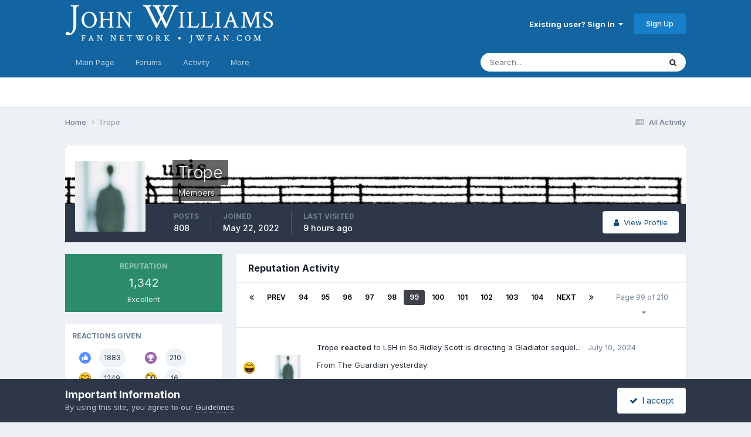

--- FILE ---
content_type: text/html;charset=UTF-8
request_url: https://www.jwfan.com/forums/index.php?/profile/29452-trope/reputation/&type=forums_topic_post&page=99
body_size: 20525
content:
<!DOCTYPE html>
<html lang="en-AU" dir="ltr">
	<head>
		<meta charset="utf-8">
		<title>Reputation from Trope - Page 99 - JOHN WILLIAMS Fan Network</title>
		
		

	<meta name="viewport" content="width=device-width, initial-scale=1">


	
	


	<meta name="twitter:card" content="summary" />


	
		<meta name="twitter:site" content="@JWFancom" />
	



	
		
			
				<meta property="og:site_name" content="JOHN WILLIAMS Fan Network">
			
		
	

	
		
			
				<meta property="og:locale" content="en_AU">
			
		
	


	
		<link rel="canonical" href="https://www.jwfan.com/forums/index.php?/profile/29452-trope/" />
	

	
		<link rel="first" href="https://www.jwfan.com/forums/index.php?/profile/29452-trope/reputation/&amp;type=forums_topic_post" />
	

	
		<link rel="prev" href="https://www.jwfan.com/forums/index.php?/profile/29452-trope/reputation/&amp;type=forums_topic_post&amp;page=98" />
	

	
		<link rel="next" href="https://www.jwfan.com/forums/index.php?/profile/29452-trope/reputation/&amp;type=forums_topic_post&amp;page=100" />
	

	
		<link rel="last" href="https://www.jwfan.com/forums/index.php?/profile/29452-trope/reputation/&amp;type=forums_topic_post&amp;page=210" />
	





<link rel="manifest" href="https://www.jwfan.com/forums/index.php?/manifest.webmanifest/">
<meta name="msapplication-config" content="https://www.jwfan.com/forums/index.php?/browserconfig.xml/">
<meta name="msapplication-starturl" content="/">
<meta name="application-name" content="JOHN WILLIAMS Fan Network">
<meta name="apple-mobile-web-app-title" content="JOHN WILLIAMS Fan Network">

	<meta name="theme-color" content="#1265a1">






	

	
		
			<link rel="icon" sizes="36x36" href="https://www.jwfan.com/forums/uploads/monthly_2020_10/android-chrome-36x36.png?v=1717513310">
		
	

	
		
			<link rel="icon" sizes="48x48" href="https://www.jwfan.com/forums/uploads/monthly_2020_10/android-chrome-48x48.png?v=1717513310">
		
	

	
		
			<link rel="icon" sizes="72x72" href="https://www.jwfan.com/forums/uploads/monthly_2020_10/android-chrome-72x72.png?v=1717513310">
		
	

	
		
			<link rel="icon" sizes="96x96" href="https://www.jwfan.com/forums/uploads/monthly_2020_10/android-chrome-96x96.png?v=1717513310">
		
	

	
		
			<link rel="icon" sizes="144x144" href="https://www.jwfan.com/forums/uploads/monthly_2020_10/android-chrome-144x144.png?v=1717513310">
		
	

	
		
			<link rel="icon" sizes="192x192" href="https://www.jwfan.com/forums/uploads/monthly_2020_10/android-chrome-192x192.png?v=1717513310">
		
	

	
		
			<link rel="icon" sizes="256x256" href="https://www.jwfan.com/forums/uploads/monthly_2020_10/android-chrome-256x256.png?v=1717513310">
		
	

	
		
			<link rel="icon" sizes="384x384" href="https://www.jwfan.com/forums/uploads/monthly_2020_10/android-chrome-384x384.png?v=1717513310">
		
	

	
		
			<link rel="icon" sizes="512x512" href="https://www.jwfan.com/forums/uploads/monthly_2020_10/android-chrome-512x512.png?v=1717513310">
		
	

	
		
			<meta name="msapplication-square70x70logo" content="https://www.jwfan.com/forums/uploads/monthly_2020_10/msapplication-square70x70logo.png?v=1717513310"/>
		
	

	
		
			<meta name="msapplication-TileImage" content="https://www.jwfan.com/forums/uploads/monthly_2020_10/msapplication-TileImage.png?v=1717513310"/>
		
	

	
		
			<meta name="msapplication-square150x150logo" content="https://www.jwfan.com/forums/uploads/monthly_2020_10/msapplication-square150x150logo.png?v=1717513310"/>
		
	

	
		
			<meta name="msapplication-wide310x150logo" content="https://www.jwfan.com/forums/uploads/monthly_2020_10/msapplication-wide310x150logo.png?v=1717513310"/>
		
	

	
		
			<meta name="msapplication-square310x310logo" content="https://www.jwfan.com/forums/uploads/monthly_2020_10/msapplication-square310x310logo.png?v=1717513310"/>
		
	

	
		
			
				<link rel="apple-touch-icon" href="https://www.jwfan.com/forums/uploads/monthly_2020_10/apple-touch-icon-57x57.png?v=1717513310">
			
		
	

	
		
			
				<link rel="apple-touch-icon" sizes="60x60" href="https://www.jwfan.com/forums/uploads/monthly_2020_10/apple-touch-icon-60x60.png?v=1717513310">
			
		
	

	
		
			
				<link rel="apple-touch-icon" sizes="72x72" href="https://www.jwfan.com/forums/uploads/monthly_2020_10/apple-touch-icon-72x72.png?v=1717513310">
			
		
	

	
		
			
				<link rel="apple-touch-icon" sizes="76x76" href="https://www.jwfan.com/forums/uploads/monthly_2020_10/apple-touch-icon-76x76.png?v=1717513310">
			
		
	

	
		
			
				<link rel="apple-touch-icon" sizes="114x114" href="https://www.jwfan.com/forums/uploads/monthly_2020_10/apple-touch-icon-114x114.png?v=1717513310">
			
		
	

	
		
			
				<link rel="apple-touch-icon" sizes="120x120" href="https://www.jwfan.com/forums/uploads/monthly_2020_10/apple-touch-icon-120x120.png?v=1717513310">
			
		
	

	
		
			
				<link rel="apple-touch-icon" sizes="144x144" href="https://www.jwfan.com/forums/uploads/monthly_2020_10/apple-touch-icon-144x144.png?v=1717513310">
			
		
	

	
		
			
				<link rel="apple-touch-icon" sizes="152x152" href="https://www.jwfan.com/forums/uploads/monthly_2020_10/apple-touch-icon-152x152.png?v=1717513310">
			
		
	

	
		
			
				<link rel="apple-touch-icon" sizes="180x180" href="https://www.jwfan.com/forums/uploads/monthly_2020_10/apple-touch-icon-180x180.png?v=1717513310">
			
		
	





<link rel="preload" href="//www.jwfan.com/forums/applications/core/interface/font/fontawesome-webfont.woff2?v=4.7.0" as="font" crossorigin="anonymous">
		


	<link rel="preconnect" href="https://fonts.googleapis.com">
	<link rel="preconnect" href="https://fonts.gstatic.com" crossorigin>
	
		<link href="https://fonts.googleapis.com/css2?family=Inter:wght@300;400;500;600;700&display=swap" rel="stylesheet">
	



	<link rel='stylesheet' href='https://www.jwfan.com/forums/uploads/css_built_10/341e4a57816af3ba440d891ca87450ff_framework.css?v=09359583c91752929516' media='all'>

	<link rel='stylesheet' href='https://www.jwfan.com/forums/uploads/css_built_10/05e81b71abe4f22d6eb8d1a929494829_responsive.css?v=09359583c91752929516' media='all'>

	<link rel='stylesheet' href='https://www.jwfan.com/forums/uploads/css_built_10/90eb5adf50a8c640f633d47fd7eb1778_core.css?v=09359583c91752929516' media='all'>

	<link rel='stylesheet' href='https://www.jwfan.com/forums/uploads/css_built_10/5a0da001ccc2200dc5625c3f3934497d_core_responsive.css?v=09359583c91752929516' media='all'>

	<link rel='stylesheet' href='https://www.jwfan.com/forums/uploads/css_built_10/ffdbd8340d5c38a97b780eeb2549bc3f_profiles.css?v=09359583c91752929516' media='all'>

	<link rel='stylesheet' href='https://www.jwfan.com/forums/uploads/css_built_10/f2ef08fd7eaff94a9763df0d2e2aaa1f_streams.css?v=09359583c91752929516' media='all'>

	<link rel='stylesheet' href='https://www.jwfan.com/forums/uploads/css_built_10/9be4fe0d9dd3ee2160f368f53374cd3f_leaderboard.css?v=09359583c91752929516' media='all'>

	<link rel='stylesheet' href='https://www.jwfan.com/forums/uploads/css_built_10/125515e1b6f230e3adf3a20c594b0cea_profiles_responsive.css?v=09359583c91752929516' media='all'>





<link rel='stylesheet' href='https://www.jwfan.com/forums/uploads/css_built_10/258adbb6e4f3e83cd3b355f84e3fa002_custom.css?v=09359583c91752929516' media='all'>




		
		

	</head>
	<body class='ipsApp ipsApp_front ipsJS_none ipsClearfix' data-controller='core.front.core.app' data-message="" data-pageApp='core' data-pageLocation='front' data-pageModule='members' data-pageController='profile' data-pageID='29452'  >
		<a href='#ipsLayout_mainArea' class='ipsHide' title='Go to main content on this page' accesskey='m'>Jump to content</a>
		
			<div id='ipsLayout_header' class='ipsClearfix'>
				





				<header>
					<div class='ipsLayout_container'>
						


<a href='https://www.jwfan.com/forums/' id='elLogo' accesskey='1'><img src="https://www.jwfan.com/forums/uploads/monthly_2020_10/sitelogo.png.6b7fcdcd09778b5efb39170deee46f14.png" alt='JOHN WILLIAMS Fan Network'></a>

						
							

	<ul id='elUserNav' class='ipsList_inline cSignedOut ipsResponsive_showDesktop'>
		
        
		
        
        
            
            <li id='elSignInLink'>
                <a href='https://www.jwfan.com/forums/index.php?/login/' data-ipsMenu-closeOnClick="false" data-ipsMenu id='elUserSignIn'>
                    Existing user? Sign In &nbsp;<i class='fa fa-caret-down'></i>
                </a>
                
<div id='elUserSignIn_menu' class='ipsMenu ipsMenu_auto ipsHide'>
	<form accept-charset='utf-8' method='post' action='https://www.jwfan.com/forums/index.php?/login/'>
		<input type="hidden" name="csrfKey" value="4707642d6cc13d9fef71b31aece7df2e">
		<input type="hidden" name="ref" value="aHR0cHM6Ly93d3cuandmYW4uY29tL2ZvcnVtcy9pbmRleC5waHA/L3Byb2ZpbGUvMjk0NTItdHJvcGUvcmVwdXRhdGlvbi8mdHlwZT1mb3J1bXNfdG9waWNfcG9zdCZwYWdlPTk5">
		<div data-role="loginForm">
			
			
			
				
<div class="ipsPad ipsForm ipsForm_vertical">
	<h4 class="ipsType_sectionHead">Sign In</h4>
	<br><br>
	<ul class='ipsList_reset'>
		<li class="ipsFieldRow ipsFieldRow_noLabel ipsFieldRow_fullWidth">
			
			
				<input type="email" placeholder="Email Address" name="auth" autocomplete="email">
			
		</li>
		<li class="ipsFieldRow ipsFieldRow_noLabel ipsFieldRow_fullWidth">
			<input type="password" placeholder="Password" name="password" autocomplete="current-password">
		</li>
		<li class="ipsFieldRow ipsFieldRow_checkbox ipsClearfix">
			<span class="ipsCustomInput">
				<input type="checkbox" name="remember_me" id="remember_me_checkbox" value="1" checked aria-checked="true">
				<span></span>
			</span>
			<div class="ipsFieldRow_content">
				<label class="ipsFieldRow_label" for="remember_me_checkbox">Remember me</label>
				<span class="ipsFieldRow_desc">Not recommended on shared computers</span>
			</div>
		</li>
		<li class="ipsFieldRow ipsFieldRow_fullWidth">
			<button type="submit" name="_processLogin" value="usernamepassword" class="ipsButton ipsButton_primary ipsButton_small" id="elSignIn_submit">Sign In</button>
			
				<p class="ipsType_right ipsType_small">
					
						<a href='https://www.jwfan.com/forums/index.php?/lostpassword/' data-ipsDialog data-ipsDialog-title='Forgot your password?'>
					
					Forgot your password?</a>
				</p>
			
		</li>
	</ul>
</div>
			
		</div>
	</form>
</div>
            </li>
            
        
		
			<li>
				
					<a href='https://www.jwfan.com/forums/index.php?/register/' data-ipsDialog data-ipsDialog-size='narrow' data-ipsDialog-title='Sign Up' id='elRegisterButton' class='ipsButton ipsButton_normal ipsButton_primary'>Sign Up</a>
				
			</li>
		
	</ul>
							
						
					</div>
				</header>
				

	<nav data-controller='core.front.core.navBar' class=' ipsResponsive_showDesktop'>
		<div class='ipsNavBar_primary ipsLayout_container '>
			<ul data-role="primaryNavBar" class='ipsClearfix'>
				


	
		
		
		<li  id='elNavSecondary_14' data-role="navBarItem" data-navApp="core" data-navExt="CustomItem">
			
			
				<a href="http://www.jwfan.com"  data-navItem-id="14" >
					Main Page<span class='ipsNavBar_active__identifier'></span>
				</a>
			
			
				<ul class='ipsNavBar_secondary ipsHide' data-role='secondaryNavBar'>
					


	
		
		
		<li  id='elNavSecondary_73' data-role="navBarItem" data-navApp="core" data-navExt="CustomItem">
			
			
				<a href="http://www.jwfan.com"  data-navItem-id="73" >
					Home<span class='ipsNavBar_active__identifier'></span>
				</a>
			
			
		</li>
	
	

	
		
		
		<li  id='elNavSecondary_41' data-role="navBarItem" data-navApp="core" data-navExt="Menu">
			
			
				<a href="#" id="elNavigation_41" data-ipsMenu data-ipsMenu-appendTo='#elNavSecondary_14' data-ipsMenu-activeClass='ipsNavActive_menu' data-navItem-id="41" >
					Latest Releases <i class="fa fa-caret-down"></i><span class='ipsNavBar_active__identifier'></span>
				</a>
				<ul id="elNavigation_41_menu" class="ipsMenu ipsMenu_auto ipsHide">
					

	
		
			<li class='ipsMenu_item' >
				<a href='http://www.jwfan.com/?page_id=249' >
					Reissues and Expansions
				</a>
			</li>
		
	

	
		
			<li class='ipsMenu_item' >
				<a href='http://www.jwfan.com/?page_id=6787' >
					Original Soundtrack Albums
				</a>
			</li>
		
	

	
		
			<li class='ipsMenu_item' >
				<a href='http://www.jwfan.com/?page_id=247' >
					Concert Works
				</a>
			</li>
		
	

	
		
			<li class='ipsMenu_item' >
				<a href='http://www.jwfan.com/?page_id=252' >
					Re-recordings and Compilations
				</a>
			</li>
		
	

				</ul>
			
			
		</li>
	
	

	
		
		
		<li  id='elNavSecondary_48' data-role="navBarItem" data-navApp="core" data-navExt="Menu">
			
			
				<a href="#" id="elNavigation_48" data-ipsMenu data-ipsMenu-appendTo='#elNavSecondary_14' data-ipsMenu-activeClass='ipsNavActive_menu' data-navItem-id="48" >
					Concerts <i class="fa fa-caret-down"></i><span class='ipsNavBar_active__identifier'></span>
				</a>
				<ul id="elNavigation_48_menu" class="ipsMenu ipsMenu_auto ipsHide">
					

	
		
			<li class='ipsMenu_item' >
				<a href='http://www.jwfan.com/?page_id=2422' >
					Concert Reviews
				</a>
			</li>
		
	

	
		
			<li class='ipsMenu_item' >
				<a href='http://www.jwfan.com/?page_id=11271' >
					Upcoming Concerts
				</a>
			</li>
		
	

				</ul>
			
			
		</li>
	
	

	
		
		
		<li  id='elNavSecondary_55' data-role="navBarItem" data-navApp="core" data-navExt="Menu">
			
			
				<a href="#" id="elNavigation_55" data-ipsMenu data-ipsMenu-appendTo='#elNavSecondary_14' data-ipsMenu-activeClass='ipsNavActive_menu' data-navItem-id="55" >
					Works <i class="fa fa-caret-down"></i><span class='ipsNavBar_active__identifier'></span>
				</a>
				<ul id="elNavigation_55_menu" class="ipsMenu ipsMenu_auto ipsHide">
					

	
		
			<li class='ipsMenu_item' >
				<a href='http://www.jwfan.com/?page_id=2691' >
					Filmography
				</a>
			</li>
		
	

	
		
			<li class='ipsMenu_item' >
				<a href='http://www.jwfan.com/?page_id=3750' >
					Concert Works
				</a>
			</li>
		
	

	
		
			<li class='ipsMenu_item' >
				<a href='http://www.jwfan.com/?page_id=3886' >
					TV Works
				</a>
			</li>
		
	

	
		
			<li class='ipsMenu_item' >
				<a href='http://www.jwfan.com/?page_id=3928' >
					Other Works
				</a>
			</li>
		
	

				</ul>
			
			
		</li>
	
	

	
		
		
		<li  id='elNavSecondary_74' data-role="navBarItem" data-navApp="core" data-navExt="CustomItem">
			
			
				<a href="https://jwfan.com/?page_id=220"  data-navItem-id="74" >
					Awards<span class='ipsNavBar_active__identifier'></span>
				</a>
			
			
		</li>
	
	

	
		
		
		<li  id='elNavSecondary_51' data-role="navBarItem" data-navApp="core" data-navExt="Menu">
			
			
				<a href="#" id="elNavigation_51" data-ipsMenu data-ipsMenu-appendTo='#elNavSecondary_14' data-ipsMenu-activeClass='ipsNavActive_menu' data-navItem-id="51" >
					Articles <i class="fa fa-caret-down"></i><span class='ipsNavBar_active__identifier'></span>
				</a>
				<ul id="elNavigation_51_menu" class="ipsMenu ipsMenu_auto ipsHide">
					

	
		
			<li class='ipsMenu_item' >
				<a href='http://www.jwfan.com/?page_id=129' >
					Press & Interviews
				</a>
			</li>
		
	

	
		
			<li class='ipsMenu_item' >
				<a href='http://www.jwfan.com/?page_id=4147' >
					Album Reviews
				</a>
			</li>
		
	

	
		
			<li class='ipsMenu_item' >
				<a href='http://www.jwfan.com/?page_id=4131' >
					Score Analyses & Cue Lists
				</a>
			</li>
		
	

				</ul>
			
			
		</li>
	
	

					<li class='ipsHide' id='elNavigationMore_14' data-role='navMore'>
						<a href='#' data-ipsMenu data-ipsMenu-appendTo='#elNavigationMore_14' id='elNavigationMore_14_dropdown'>More <i class='fa fa-caret-down'></i></a>
						<ul class='ipsHide ipsMenu ipsMenu_auto' id='elNavigationMore_14_dropdown_menu' data-role='moreDropdown'></ul>
					</li>
				</ul>
			
		</li>
	
	

	
		
		
		<li  id='elNavSecondary_8' data-role="navBarItem" data-navApp="forums" data-navExt="Forums">
			
			
				<a href="https://www.jwfan.com/forums/index.php"  data-navItem-id="8" >
					Forums<span class='ipsNavBar_active__identifier'></span>
				</a>
			
			
				<ul class='ipsNavBar_secondary ipsHide' data-role='secondaryNavBar'>
					


	
		
		
		<li  id='elNavSecondary_31' data-role="navBarItem" data-navApp="core" data-navExt="CustomItem">
			
			
				<a href="https://www.jwfan.com/forums/index.php?/forum/7-welcome/"  data-navItem-id="31" >
					Welcome!<span class='ipsNavBar_active__identifier'></span>
				</a>
			
			
		</li>
	
	

	
		
		
		<li  id='elNavSecondary_30' data-role="navBarItem" data-navApp="core" data-navExt="CustomItem">
			
			
				<a href="https://www.jwfan.com/forums/index.php?/forum/17-john-williams/"  data-navItem-id="30" >
					JOHN WILLIAMS<span class='ipsNavBar_active__identifier'></span>
				</a>
			
			
		</li>
	
	

	
		
		
		<li  id='elNavSecondary_32' data-role="navBarItem" data-navApp="core" data-navExt="CustomItem">
			
			
				<a href="https://www.jwfan.com/forums/index.php?/forum/1-general-discussion/"  data-navItem-id="32" >
					General Discussion<span class='ipsNavBar_active__identifier'></span>
				</a>
			
			
		</li>
	
	

	
		
		
		<li  id='elNavSecondary_34' data-role="navBarItem" data-navApp="core" data-navExt="CustomItem">
			
			
				<a href="https://www.jwfan.com/forums/index.php?/forum/3-other-topics/"  data-navItem-id="34" >
					Other Topics<span class='ipsNavBar_active__identifier'></span>
				</a>
			
			
		</li>
	
	

	
		
		
		<li  id='elNavSecondary_70' data-role="navBarItem" data-navApp="core" data-navExt="CustomItem">
			
			
				<a href="https://www.jwfan.com/forums/index.php?/forum/19-jwfan/"  data-navItem-id="70" >
					JWFan<span class='ipsNavBar_active__identifier'></span>
				</a>
			
			
		</li>
	
	

	
		
		
		<li  id='elNavSecondary_35' data-role="navBarItem" data-navApp="core" data-navExt="CustomItem">
			
			
				<a href="https://www.jwfan.com/forums/index.php?/forum/18-tolkien-central/"  data-navItem-id="35" >
					Tolkien Central<span class='ipsNavBar_active__identifier'></span>
				</a>
			
			
		</li>
	
	

	
		
		
		<li  id='elNavSecondary_33' data-role="navBarItem" data-navApp="core" data-navExt="CustomItem">
			
			
				<a href="https://www.jwfan.com/forums/index.php?/forum/13-jwfan-reviews/"  data-navItem-id="33" >
					JWFan Reviews<span class='ipsNavBar_active__identifier'></span>
				</a>
			
			
		</li>
	
	

	
		
		
		<li  id='elNavSecondary_71' data-role="navBarItem" data-navApp="core" data-navExt="CustomItem">
			
			
				<a href="https://www.jwfan.com/forums/index.php?/forum/20-site-updates-bugs-and-tech-support/"  data-navItem-id="71" >
					Site Updates, Bugs, and Tech Support<span class='ipsNavBar_active__identifier'></span>
				</a>
			
			
		</li>
	
	

	
		
		
		<li  id='elNavSecondary_36' data-role="navBarItem" data-navApp="core" data-navExt="CustomItem">
			
			
				<a href="https://www.jwfan.com/forums/index.php?/forum/15-the-marketplace/"  data-navItem-id="36" >
					The Marketplace<span class='ipsNavBar_active__identifier'></span>
				</a>
			
			
		</li>
	
	

					<li class='ipsHide' id='elNavigationMore_8' data-role='navMore'>
						<a href='#' data-ipsMenu data-ipsMenu-appendTo='#elNavigationMore_8' id='elNavigationMore_8_dropdown'>More <i class='fa fa-caret-down'></i></a>
						<ul class='ipsHide ipsMenu ipsMenu_auto' id='elNavigationMore_8_dropdown_menu' data-role='moreDropdown'></ul>
					</li>
				</ul>
			
		</li>
	
	

	
	

	
		
		
		<li  id='elNavSecondary_2' data-role="navBarItem" data-navApp="core" data-navExt="CustomItem">
			
			
				<a href="https://www.jwfan.com/forums/index.php?/discover/"  data-navItem-id="2" >
					Activity<span class='ipsNavBar_active__identifier'></span>
				</a>
			
			
				<ul class='ipsNavBar_secondary ipsHide' data-role='secondaryNavBar'>
					


	
		
		
		<li  id='elNavSecondary_3' data-role="navBarItem" data-navApp="core" data-navExt="AllActivity">
			
			
				<a href="https://www.jwfan.com/forums/index.php?/discover/"  data-navItem-id="3" >
					All Activity<span class='ipsNavBar_active__identifier'></span>
				</a>
			
			
		</li>
	
	

	
		
		
		<li  id='elNavSecondary_4' data-role="navBarItem" data-navApp="core" data-navExt="YourActivityStreams">
			
			
				<a href="#"  data-navItem-id="4" >
					My Activity Streams<span class='ipsNavBar_active__identifier'></span>
				</a>
			
			
		</li>
	
	

	
		
		
		<li  id='elNavSecondary_5' data-role="navBarItem" data-navApp="core" data-navExt="YourActivityStreamsItem">
			
			
				<a href="https://www.jwfan.com/forums/index.php?/discover/unread/"  data-navItem-id="5" >
					Unread Content<span class='ipsNavBar_active__identifier'></span>
				</a>
			
			
		</li>
	
	

	
		
		
		<li  id='elNavSecondary_6' data-role="navBarItem" data-navApp="core" data-navExt="YourActivityStreamsItem">
			
			
				<a href="https://www.jwfan.com/forums/index.php?/discover/content-started/"  data-navItem-id="6" >
					Content I Started<span class='ipsNavBar_active__identifier'></span>
				</a>
			
			
		</li>
	
	

	
		
		
		<li  id='elNavSecondary_7' data-role="navBarItem" data-navApp="core" data-navExt="Search">
			
			
				<a href="https://www.jwfan.com/forums/index.php?/search/"  data-navItem-id="7" >
					Search<span class='ipsNavBar_active__identifier'></span>
				</a>
			
			
		</li>
	
	

					<li class='ipsHide' id='elNavigationMore_2' data-role='navMore'>
						<a href='#' data-ipsMenu data-ipsMenu-appendTo='#elNavigationMore_2' id='elNavigationMore_2_dropdown'>More <i class='fa fa-caret-down'></i></a>
						<ul class='ipsHide ipsMenu ipsMenu_auto' id='elNavigationMore_2_dropdown_menu' data-role='moreDropdown'></ul>
					</li>
				</ul>
			
		</li>
	
	

	
		
		
		<li  id='elNavSecondary_37' data-role="navBarItem" data-navApp="core" data-navExt="Menu">
			
			
				<a href="#"  data-navItem-id="37" >
					More<span class='ipsNavBar_active__identifier'></span>
				</a>
			
			
				<ul class='ipsNavBar_secondary ipsHide' data-role='secondaryNavBar'>
					


	
		
		
		<li  id='elNavSecondary_13' data-role="navBarItem" data-navApp="core" data-navExt="OnlineUsers">
			
			
				<a href="https://www.jwfan.com/forums/index.php?/online/"  data-navItem-id="13" >
					Online Users<span class='ipsNavBar_active__identifier'></span>
				</a>
			
			
		</li>
	
	

	
		
		
		<li  id='elNavSecondary_15' data-role="navBarItem" data-navApp="core" data-navExt="Leaderboard">
			
			
				<a href="https://www.jwfan.com/forums/index.php?/leaderboard/"  data-navItem-id="15" >
					Leaderboard<span class='ipsNavBar_active__identifier'></span>
				</a>
			
			
		</li>
	
	

	
		
		
		<li  id='elNavSecondary_11' data-role="navBarItem" data-navApp="core" data-navExt="Guidelines">
			
			
				<a href="https://www.jwfan.com/forums/index.php?/guidelines/"  data-navItem-id="11" >
					Guidelines<span class='ipsNavBar_active__identifier'></span>
				</a>
			
			
		</li>
	
	

	
		
		
		<li  id='elNavSecondary_12' data-role="navBarItem" data-navApp="core" data-navExt="StaffDirectory">
			
			
				<a href="https://www.jwfan.com/forums/index.php?/staff/"  data-navItem-id="12" >
					Staff<span class='ipsNavBar_active__identifier'></span>
				</a>
			
			
		</li>
	
	

					<li class='ipsHide' id='elNavigationMore_37' data-role='navMore'>
						<a href='#' data-ipsMenu data-ipsMenu-appendTo='#elNavigationMore_37' id='elNavigationMore_37_dropdown'>More <i class='fa fa-caret-down'></i></a>
						<ul class='ipsHide ipsMenu ipsMenu_auto' id='elNavigationMore_37_dropdown_menu' data-role='moreDropdown'></ul>
					</li>
				</ul>
			
		</li>
	
	

	
	

				<li class='ipsHide' id='elNavigationMore' data-role='navMore'>
					<a href='#' data-ipsMenu data-ipsMenu-appendTo='#elNavigationMore' id='elNavigationMore_dropdown'>More</a>
					<ul class='ipsNavBar_secondary ipsHide' data-role='secondaryNavBar'>
						<li class='ipsHide' id='elNavigationMore_more' data-role='navMore'>
							<a href='#' data-ipsMenu data-ipsMenu-appendTo='#elNavigationMore_more' id='elNavigationMore_more_dropdown'>More <i class='fa fa-caret-down'></i></a>
							<ul class='ipsHide ipsMenu ipsMenu_auto' id='elNavigationMore_more_dropdown_menu' data-role='moreDropdown'></ul>
						</li>
					</ul>
				</li>
			</ul>
			

	<div id="elSearchWrapper">
		<div id='elSearch' data-controller="core.front.core.quickSearch">
			<form accept-charset='utf-8' action='//www.jwfan.com/forums/index.php?/search/&amp;do=quicksearch' method='post'>
                <input type='search' id='elSearchField' placeholder='Search...' name='q' autocomplete='off' aria-label='Search'>
                <details class='cSearchFilter'>
                    <summary class='cSearchFilter__text'></summary>
                    <ul class='cSearchFilter__menu'>
                        
                        <li><label><input type="radio" name="type" value="all" ><span class='cSearchFilter__menuText'>Everywhere</span></label></li>
                        
                        
                            <li><label><input type="radio" name="type" value="core_statuses_status" checked><span class='cSearchFilter__menuText'>Status Updates</span></label></li>
                        
                            <li><label><input type="radio" name="type" value="forums_topic"><span class='cSearchFilter__menuText'>Topics</span></label></li>
                        
                            <li><label><input type="radio" name="type" value="core_members"><span class='cSearchFilter__menuText'>Members</span></label></li>
                        
                    </ul>
                </details>
				<button class='cSearchSubmit' type="submit" aria-label='Search'><i class="fa fa-search"></i></button>
			</form>
		</div>
	</div>

		</div>
	</nav>

				
<ul id='elMobileNav' class='ipsResponsive_hideDesktop' data-controller='core.front.core.mobileNav'>
	
		
			<li id='elMobileBreadcrumb'>
				<a href='https://www.jwfan.com/forums/'>
					<span>Home</span>
				</a>
			</li>
		
	
	
	
	<li >
		<a data-action="defaultStream" href='https://www.jwfan.com/forums/index.php?/discover/' title="streams"><i class="fa fa-newspaper-o" aria-hidden="true"></i></a>
	</li>

	

	
		<li class='ipsJS_show'>
			<a href='https://www.jwfan.com/forums/index.php?/search/' title="search"><i class='fa fa-search'></i></a>
		</li>
	
  <li data-ipsDrawer data-ipsDrawer-drawerElem='#elMobileDrawer'>
		<a href='#' title="navigation">
			
			
				
			
			
			
			<i class='fa fa-navicon'></i>
		</a>
	</li>
</ul>
			</div>
		
		<main id='ipsLayout_body' class='ipsLayout_container'>
			<div id='ipsLayout_contentArea'>
				<div id='ipsLayout_contentWrapper'>
					
<nav class='ipsBreadcrumb ipsBreadcrumb_top ipsFaded_withHover'>
	

	<ul class='ipsList_inline ipsPos_right'>
		
		<li >
			<a data-action="defaultStream" class='ipsType_light '  href='https://www.jwfan.com/forums/index.php?/discover/'><i class="fa fa-newspaper-o" aria-hidden="true"></i> <span>All Activity</span></a>
		</li>
		
	</ul>

	<ul data-role="breadcrumbList">
		<li>
			<a title="Home" href='https://www.jwfan.com/forums/'>
				<span>Home <i class='fa fa-angle-right'></i></span>
			</a>
		</li>
		
		
			<li>
				
					<a href='https://www.jwfan.com/forums/index.php?/profile/29452-trope/'>
						<span>Trope </span>
					</a>
				
			</li>
		
	</ul>
</nav>
					
					<div id='ipsLayout_mainArea'>
						
						
						
						

	




						

<div data-controller='core.front.profile.main'>
	

<header data-role="profileHeader">
    <div class='ipsPageHead_special cProfileHeaderMinimal' id='elProfileHeader' data-controller='core.global.core.coverPhoto' data-url="https://www.jwfan.com/forums/index.php?/profile/29452-trope/&amp;csrfKey=4707642d6cc13d9fef71b31aece7df2e" data-coverOffset='0'>
        
        <div class='ipsCoverPhoto_container'>
            
            <img src='https://www.jwfan.com/forums/uploads/monthly_2023_08/Screenshot2023-08-05at15_00_29.png.83523038da4c9daa4eec33f768ad9cf3.png' class='ipsCoverPhoto_photo' data-action="toggleCoverPhoto" alt=''>
            
        </div>
        
        
        <div class='ipsColumns ipsColumns_collapsePhone' data-hideOnCoverEdit>
            <div class='ipsColumn ipsColumn_fixed ipsColumn_narrow ipsPos_center' id='elProfilePhoto'>
                
                <a href="https://www.jwfan.com/forums/uploads/monthly_2025_04/ai005.jpg.19551c77a2bf6ad98367d61ecf0af8c2.jpg" data-ipsLightbox class='ipsUserPhoto ipsUserPhoto_xlarge'>
                    <img src='https://www.jwfan.com/forums/uploads/monthly_2025_04/ai005.thumb.jpg.bf03b9f63193026f0f2720d368b95b57.jpg' alt=''>
                </a>
                
                
            </div>
            <div class='ipsColumn ipsColumn_fluid'>
                <div class='ipsPos_left ipsPad cProfileHeader_name ipsType_normal'>
                    <h1 class='ipsType_reset ipsPageHead_barText'>
                        Trope

                        
                        
                    </h1>
                    <span>
						
						<span class='ipsPageHead_barText'><span style='color:#'>Members</span></span>
					</span>
                </div>
                
                <ul class='ipsList_inline ipsPad ipsResponsive_hidePhone ipsResponsive_block ipsPos_left'>
                    
                    <li>

<div data-followApp='core' data-followArea='member' data-followID='29452'  data-controller='core.front.core.followButton'>
	
		

	
</div></li>
                    
                    
                </ul>
                
            </div>
        </div>
    </div>

    <div class='ipsGrid ipsAreaBackground ipsPad ipsResponsive_showPhone ipsResponsive_block'>
        
        
        

        
        
        <div data-role='switchView' class='ipsGrid_span12'>
            <div data-action="goToProfile" data-type='phone' class=''>
                <a href='https://www.jwfan.com/forums/index.php?/profile/29452-trope/' class='ipsButton ipsButton_veryLight ipsButton_small ipsButton_fullWidth' title="Trope's Profile"><i class='fa fa-user'></i></a>
            </div>
            <div data-action="browseContent" data-type='phone' class='ipsHide'>
                <a href="https://www.jwfan.com/forums/index.php?/profile/29452-trope/content/" rel="nofollow" class='ipsButton ipsButton_veryLight ipsButton_small ipsButton_fullWidth'  title="Trope's Content"><i class='fa fa-newspaper-o'></i></a>
            </div>
        </div>
    </div>

    <div id='elProfileStats' class='ipsClearfix sm:ipsPadding ipsResponsive_pull'>
        <div data-role='switchView' class='ipsResponsive_hidePhone ipsPos_right'>
            <a href='https://www.jwfan.com/forums/index.php?/profile/29452-trope/' class='ipsButton ipsButton_veryLight ipsButton_small ipsPos_right ' data-action="goToProfile" data-type='full' title="Trope's Profile"><i class='fa fa-user'></i> <span class='ipsResponsive_showDesktop ipsResponsive_inline'>&nbsp;View Profile</span></a>
            <a href="https://www.jwfan.com/forums/index.php?/profile/29452-trope/content/" rel="nofollow" class='ipsButton ipsButton_veryLight ipsButton_small ipsPos_right ipsHide' data-action="browseContent" data-type='full' title="Trope's Content"><i class='fa fa-newspaper-o'></i> <span class='ipsResponsive_showDesktop ipsResponsive_inline'>&nbsp;See their activity</span></a>
        </div>
        <ul class='ipsList_reset ipsFlex ipsFlex-ai:center ipsFlex-fw:wrap ipsPos_left ipsResponsive_noFloat'>
            <li>
                <h4 class='ipsType_minorHeading'>Posts</h4>
                808
            </li>
            <li>
                <h4 class='ipsType_minorHeading'>Joined</h4>
                <time datetime='2022-05-22T02:40:26Z' title='22/05/22 02:40  AM' data-short='3 yr'>May 22, 2022</time>
            </li>
            
            <li>
                <h4 class='ipsType_minorHeading'>Last visited</h4>
                <span>
					
                    <time datetime='2025-12-02T12:52:07Z' title='02/12/25 12:52  PM' data-short='9 hr'>9 hours ago</time>
				</span>
            </li>
            
            
        </ul>
    </div>
</header>
	<div data-role="profileContent" class="ipsSpacer_top">

		<div class="ipsColumns ipsColumns_collapsePhone ipsSpacer_top">
			<aside class="ipsColumn ipsColumn_wide">
				<div class="cProfileRepScore ipsMargin_bottom ipsPadding:half cProfileRepScore_positive">
					<h2 class='ipsType_minorHeading'>Reputation</h2>
					<span class='cProfileRepScore_points'>1,342</span>
					
						<span class='cProfileRepScore_title'>Excellent</span>
					
							
				</div>
				
					<div class="ipsMargin_bottom ipsPadding:half ipsBox">
						
							<h2 class='ipsType_minorHeading'>Reactions Given</h2>
							<div class='ipsPad_half ipsGrid'>
								
									<div class='ipsGrid_span6'>
										<img src='https://www.jwfan.com/forums/uploads/reactions/thumbs_up.png' width="20" height="20" alt='Like' data-ipsTooltip> 
										<span class='ipsCommentCount'>1883</span>
									</div>
								
									<div class='ipsGrid_span6'>
										<img src='https://www.jwfan.com/forums/uploads/reactions/react_thanks.png' width="20" height="20" alt='Thanks' data-ipsTooltip> 
										<span class='ipsCommentCount'>210</span>
									</div>
								
									<div class='ipsGrid_span6'>
										<img src='https://www.jwfan.com/forums/uploads/reactions/react_haha.png' width="20" height="20" alt='Haha' data-ipsTooltip> 
										<span class='ipsCommentCount'>1249</span>
									</div>
								
									<div class='ipsGrid_span6'>
										<img src='https://www.jwfan.com/forums/uploads/reactions/react_confused.png' width="20" height="20" alt='Confused' data-ipsTooltip> 
										<span class='ipsCommentCount'>16</span>
									</div>
								
									<div class='ipsGrid_span6'>
										<img src='https://www.jwfan.com/forums/uploads/reactions/react_sad.png' width="20" height="20" alt='Sad' data-ipsTooltip> 
										<span class='ipsCommentCount'>57</span>
									</div>
								
									<div class='ipsGrid_span6'>
										<img src='https://www.jwfan.com/forums/uploads/reactions/reaction_love.png' width="20" height="20" alt='Love' data-ipsTooltip> 
										<span class='ipsCommentCount'>268</span>
									</div>
								
									<div class='ipsGrid_span6'>
										<img src='https://www.jwfan.com/forums/uploads/reactions/reaction_angry.png' width="20" height="20" alt='Angry' data-ipsTooltip> 
										<span class='ipsCommentCount'>3</span>
									</div>
								
									<div class='ipsGrid_span6'>
										<img src='https://www.jwfan.com/forums/uploads/reactions/reaction_surprised.png' width="20" height="20" alt='Surprised' data-ipsTooltip> 
										<span class='ipsCommentCount'>96</span>
									</div>
								
									<div class='ipsGrid_span6'>
										<img src='https://www.jwfan.com/forums/uploads/reactions/reaction_sad.png' width="20" height="20" alt='Really Sad' data-ipsTooltip> 
										<span class='ipsCommentCount'>46</span>
									</div>
								
									<div class='ipsGrid_span6'>
										<img src='https://www.jwfan.com/forums/uploads/reactions/sleeping-face-emoji-315257.png' width="20" height="20" alt='Sleepy' data-ipsTooltip> 
										<span class='ipsCommentCount'>3</span>
									</div>
								
									<div class='ipsGrid_span6'>
										<img src='https://www.jwfan.com/forums/uploads/reactions/download-neutral-face-emoji-emoji-island-407533.png' width="20" height="20" alt='Neutral' data-ipsTooltip> 
										<span class='ipsCommentCount'>5</span>
									</div>
								
									<div class='ipsGrid_span6'>
										<img src='https://www.jwfan.com/forums/uploads/reactions/thinking-face-emoji-thinking-emoji-407530.png' width="20" height="20" alt='Thinking' data-ipsTooltip> 
										<span class='ipsCommentCount'>6</span>
									</div>
								
							</div>
						

						
							<h2 class='ipsType_minorHeading'>Reactions Received</h2>
							<div class='ipsPad_half ipsGrid'>
								
									<div class='ipsGrid_span6'>
										<img src='https://www.jwfan.com/forums/uploads/reactions/thumbs_up.png' width="20" height="20" alt='Like' data-ipsTooltip> 
										<span class='ipsCommentCount'>886</span>
									</div>
								
									<div class='ipsGrid_span6'>
										<img src='https://www.jwfan.com/forums/uploads/reactions/react_thanks.png' width="20" height="20" alt='Thanks' data-ipsTooltip> 
										<span class='ipsCommentCount'>108</span>
									</div>
								
									<div class='ipsGrid_span6'>
										<img src='https://www.jwfan.com/forums/uploads/reactions/react_haha.png' width="20" height="20" alt='Haha' data-ipsTooltip> 
										<span class='ipsCommentCount'>287</span>
									</div>
								
									<div class='ipsGrid_span6'>
										<img src='https://www.jwfan.com/forums/uploads/reactions/react_confused.png' width="20" height="20" alt='Confused' data-ipsTooltip> 
										<span class='ipsCommentCount'>5</span>
									</div>
								
									<div class='ipsGrid_span6'>
										<img src='https://www.jwfan.com/forums/uploads/reactions/react_sad.png' width="20" height="20" alt='Sad' data-ipsTooltip> 
										<span class='ipsCommentCount'>15</span>
									</div>
								
									<div class='ipsGrid_span6'>
										<img src='https://www.jwfan.com/forums/uploads/reactions/reaction_love.png' width="20" height="20" alt='Love' data-ipsTooltip> 
										<span class='ipsCommentCount'>61</span>
									</div>
								
									<div class='ipsGrid_span6'>
										<img src='https://www.jwfan.com/forums/uploads/reactions/reaction_angry.png' width="20" height="20" alt='Angry' data-ipsTooltip> 
										<span class='ipsCommentCount'>2</span>
									</div>
								
									<div class='ipsGrid_span6'>
										<img src='https://www.jwfan.com/forums/uploads/reactions/reaction_surprised.png' width="20" height="20" alt='Surprised' data-ipsTooltip> 
										<span class='ipsCommentCount'>42</span>
									</div>
								
									<div class='ipsGrid_span6'>
										<img src='https://www.jwfan.com/forums/uploads/reactions/reaction_sad.png' width="20" height="20" alt='Really Sad' data-ipsTooltip> 
										<span class='ipsCommentCount'>2</span>
									</div>
								
									<div class='ipsGrid_span6'>
										<img src='https://www.jwfan.com/forums/uploads/reactions/sleeping-face-emoji-315257.png' width="20" height="20" alt='Sleepy' data-ipsTooltip> 
										<span class='ipsCommentCount'>6</span>
									</div>
								
									<div class='ipsGrid_span6'>
										<img src='https://www.jwfan.com/forums/uploads/reactions/download-neutral-face-emoji-emoji-island-407533.png' width="20" height="20" alt='Neutral' data-ipsTooltip> 
										<span class='ipsCommentCount'>4</span>
									</div>
								
									<div class='ipsGrid_span6'>
										<img src='https://www.jwfan.com/forums/uploads/reactions/thinking-face-emoji-thinking-emoji-407530.png' width="20" height="20" alt='Thinking' data-ipsTooltip> 
										<span class='ipsCommentCount'>6</span>
									</div>
								
							</div>
						
					</div>
				
				<div class='ipsPadding:half ipsBox'>
					<div class="ipsSideMenu" data-ipsTabBar data-ipsTabBar-contentArea='#elUserReputation' data-ipsTabBar-itemselector=".ipsSideMenu_item" data-ipsTabBar-activeClass="ipsSideMenu_itemActive" data-ipsSideMenu>
						<h3 class="ipsSideMenu_mainTitle ipsAreaBackground_light ipsType_medium">
							<a href="#user_reputation" class="ipsPad_double" data-action="openSideMenu"><i class="fa fa-bars"></i> &nbsp;Content Type&nbsp;<i class="fa fa-caret-down"></i></a>
						</h3>
						<div>
							
								<h4 class='ipsSideMenu_subTitle'>Profiles</h4>
								<ul class="ipsSideMenu_list">
									
										<li><a href="https://www.jwfan.com/forums/index.php?/profile/29452-trope/reputation/&amp;type=core_statuses_status&amp;change_section=1" class="ipsSideMenu_item ">Status Updates</a></li>
									
										<li><a href="https://www.jwfan.com/forums/index.php?/profile/29452-trope/reputation/&amp;type=core_statuses_reply&amp;change_section=1" class="ipsSideMenu_item ">Status Replies</a></li>
									
								</ul>
							
								<h4 class='ipsSideMenu_subTitle'>Forums</h4>
								<ul class="ipsSideMenu_list">
									
										<li><a href="https://www.jwfan.com/forums/index.php?/profile/29452-trope/reputation/&amp;type=forums_topic_post&amp;change_section=1" class="ipsSideMenu_item ipsSideMenu_itemActive">Posts</a></li>
									
								</ul>
							
						</div>			
					</div>
				</div>
			</aside>
			<section class='ipsColumn ipsColumn_fluid'>
				<div class='ipsBox'>
					<h2 class='ipsType_sectionTitle ipsType_reset'>Reputation Activity</h2>
					<div id='elUserReputation'>
						

<section class='ipsDataList ipsDataList_large'>
	
<div data-baseurl='https://www.jwfan.com/forums/index.php?/profile/29452-trope/reputation/&amp;type=forums_topic_post&amp;page=99' data-resort='listResort' data-controller='core.global.core.table' >
	

	
	<div class="ipsButtonBar ipsPad_half ipsClearfix ipsClear">
		<ul class="ipsButtonRow ipsPos_right ipsClearfix">
			
			
		</ul>
		
		<div data-role="tablePagination" >
			


	
	<ul class='ipsPagination' id='elPagination_15a158abc6df454b5e3af1b15c95e73e_1695748979' data-ipsPagination-seoPagination='false' data-pages='210' data-ipsPagination  data-ipsPagination-pages="210" data-ipsPagination-perPage='25'>
		
			
				<li class='ipsPagination_first'><a href='https://www.jwfan.com/forums/index.php?/profile/29452-trope/reputation/&amp;type=forums_topic_post' rel="first" data-page='1' data-ipsTooltip title='First page'><i class='fa fa-angle-double-left'></i></a></li>
				<li class='ipsPagination_prev'><a href='https://www.jwfan.com/forums/index.php?/profile/29452-trope/reputation/&amp;type=forums_topic_post&amp;page=98' rel="prev" data-page='98' data-ipsTooltip title='Previous page'>Prev</a></li>
				
					<li class='ipsPagination_page'><a href='https://www.jwfan.com/forums/index.php?/profile/29452-trope/reputation/&amp;type=forums_topic_post&amp;page=94' data-page='94'>94</a></li>
				
					<li class='ipsPagination_page'><a href='https://www.jwfan.com/forums/index.php?/profile/29452-trope/reputation/&amp;type=forums_topic_post&amp;page=95' data-page='95'>95</a></li>
				
					<li class='ipsPagination_page'><a href='https://www.jwfan.com/forums/index.php?/profile/29452-trope/reputation/&amp;type=forums_topic_post&amp;page=96' data-page='96'>96</a></li>
				
					<li class='ipsPagination_page'><a href='https://www.jwfan.com/forums/index.php?/profile/29452-trope/reputation/&amp;type=forums_topic_post&amp;page=97' data-page='97'>97</a></li>
				
					<li class='ipsPagination_page'><a href='https://www.jwfan.com/forums/index.php?/profile/29452-trope/reputation/&amp;type=forums_topic_post&amp;page=98' data-page='98'>98</a></li>
				
			
			<li class='ipsPagination_page ipsPagination_active'><a href='https://www.jwfan.com/forums/index.php?/profile/29452-trope/reputation/&amp;type=forums_topic_post&amp;page=99' data-page='99'>99</a></li>
			
				
					<li class='ipsPagination_page'><a href='https://www.jwfan.com/forums/index.php?/profile/29452-trope/reputation/&amp;type=forums_topic_post&amp;page=100' data-page='100'>100</a></li>
				
					<li class='ipsPagination_page'><a href='https://www.jwfan.com/forums/index.php?/profile/29452-trope/reputation/&amp;type=forums_topic_post&amp;page=101' data-page='101'>101</a></li>
				
					<li class='ipsPagination_page'><a href='https://www.jwfan.com/forums/index.php?/profile/29452-trope/reputation/&amp;type=forums_topic_post&amp;page=102' data-page='102'>102</a></li>
				
					<li class='ipsPagination_page'><a href='https://www.jwfan.com/forums/index.php?/profile/29452-trope/reputation/&amp;type=forums_topic_post&amp;page=103' data-page='103'>103</a></li>
				
					<li class='ipsPagination_page'><a href='https://www.jwfan.com/forums/index.php?/profile/29452-trope/reputation/&amp;type=forums_topic_post&amp;page=104' data-page='104'>104</a></li>
				
				<li class='ipsPagination_next'><a href='https://www.jwfan.com/forums/index.php?/profile/29452-trope/reputation/&amp;type=forums_topic_post&amp;page=100' rel="next" data-page='100' data-ipsTooltip title='Next page'>Next</a></li>
				<li class='ipsPagination_last'><a href='https://www.jwfan.com/forums/index.php?/profile/29452-trope/reputation/&amp;type=forums_topic_post&amp;page=210' rel="last" data-page='210' data-ipsTooltip title='Last page'><i class='fa fa-angle-double-right'></i></a></li>
			
			
				<li class='ipsPagination_pageJump'>
					<a href='#' data-ipsMenu data-ipsMenu-closeOnClick='false' data-ipsMenu-appendTo='#elPagination_15a158abc6df454b5e3af1b15c95e73e_1695748979' id='elPagination_15a158abc6df454b5e3af1b15c95e73e_1695748979_jump'>Page 99 of 210 &nbsp;<i class='fa fa-caret-down'></i></a>
					<div class='ipsMenu ipsMenu_narrow ipsPadding ipsHide' id='elPagination_15a158abc6df454b5e3af1b15c95e73e_1695748979_jump_menu'>
						<form accept-charset='utf-8' method='post' action='https://www.jwfan.com/forums/index.php?/profile/29452-trope/reputation/&amp;type=forums_topic_post' data-role="pageJump" data-baseUrl='#'>
							<ul class='ipsForm ipsForm_horizontal'>
								<li class='ipsFieldRow'>
									<input type='number' min='1' max='210' placeholder='Page number' class='ipsField_fullWidth' name='page'>
								</li>
								<li class='ipsFieldRow ipsFieldRow_fullWidth'>
									<input type='submit' class='ipsButton_fullWidth ipsButton ipsButton_verySmall ipsButton_primary' value='Go'>
								</li>
							</ul>
						</form>
					</div>
				</li>
			
		
	</ul>

		</div>
	</div>
	

	
		<ol class='ipsDataList ipsClear ' id='elTable_cec5d593acc288fde92b2fddaec9fb50' data-role="tableRows">
			

	
		
		<li class='ipsDataItem'>		
			
				<div class='ipsDataItem_generic ipsDataItem_size1'>
					<img src='https://www.jwfan.com/forums/uploads/reactions/react_haha.png' alt='Haha' width='20' height='20' data-ipsTooltip title='Haha'>
				</div>
			
			<div class='ipsDataItem_generic ipsDataItem_size2 ipsType_center ipsResponsive_hidePhone'>
				
					


	<a href="https://www.jwfan.com/forums/index.php?/profile/29452-trope/" rel="nofollow" data-ipsHover data-ipsHover-width="370" data-ipsHover-target="https://www.jwfan.com/forums/index.php?/profile/29452-trope/&amp;do=hovercard" class="ipsUserPhoto ipsUserPhoto_mini" title="Go to Trope's profile">
		<img src='https://www.jwfan.com/forums/uploads/monthly_2025_04/ai005.thumb.jpg.bf03b9f63193026f0f2720d368b95b57.jpg' alt='Trope' loading="lazy">
	</a>

				
			</div>
			<div class='ipsDataItem_main'>
				<span class=''>
					
						
							
							
								
									


<a href='https://www.jwfan.com/forums/index.php?/profile/29452-trope/' rel="nofollow" data-ipsHover data-ipsHover-width='370' data-ipsHover-target='https://www.jwfan.com/forums/index.php?/profile/29452-trope/&amp;do=hovercard&amp;referrer=https%253A%252F%252Fwww.jwfan.com%252Fforums%252Findex.php%253F%252Fprofile%252F29452-trope%252Freputation%252F%2526type%253Dforums_topic_post%2526page%253D99' title="Go to Trope's profile" class="ipsType_break">Trope</a> <strong>reacted</strong> to 


<a href='https://www.jwfan.com/forums/index.php?/profile/27415-lsh/' rel="nofollow" data-ipsHover data-ipsHover-width='370' data-ipsHover-target='https://www.jwfan.com/forums/index.php?/profile/27415-lsh/&amp;do=hovercard&amp;referrer=https%253A%252F%252Fwww.jwfan.com%252Fforums%252Findex.php%253F%252Fprofile%252F29452-trope%252Freputation%252F%2526type%253Dforums_topic_post%2526page%253D99' title="Go to LSH's profile" class="ipsType_break">LSH</a> in  <a href='https://www.jwfan.com/forums/index.php?/topic/29573-so-ridley-scott-is-directing-a-gladiator-sequel/'>So Ridley Scott is directing a Gladiator sequel...</a>
								
							
						
					
				</span>
				<span class='ipsType_light ipsType_medium'>&nbsp;&nbsp;<time datetime='2024-07-10T12:13:12Z' title='10/07/24 12:13  PM' data-short='1 yr'>July 10, 2024</time></span>
				<br>
				
					<div class='ipsType_medium ipsType_richText ipsContained cProfileRepLog_text' data-ipsTruncate data-ipsTruncate-type='remove' data-ipsTruncate-size='2 lines'>
						From The Guardian yesterday:
<br>


	 
<br>




	 
<br>


	
<br>

					</div>
				
			</div>
		</li>
	
		
		<li class='ipsDataItem'>		
			
				<div class='ipsDataItem_generic ipsDataItem_size1'>
					<img src='https://www.jwfan.com/forums/uploads/reactions/thumbs_up.png' alt='Like' width='20' height='20' data-ipsTooltip title='Like'>
				</div>
			
			<div class='ipsDataItem_generic ipsDataItem_size2 ipsType_center ipsResponsive_hidePhone'>
				
					


	<a href="https://www.jwfan.com/forums/index.php?/profile/29452-trope/" rel="nofollow" data-ipsHover data-ipsHover-width="370" data-ipsHover-target="https://www.jwfan.com/forums/index.php?/profile/29452-trope/&amp;do=hovercard" class="ipsUserPhoto ipsUserPhoto_mini" title="Go to Trope's profile">
		<img src='https://www.jwfan.com/forums/uploads/monthly_2025_04/ai005.thumb.jpg.bf03b9f63193026f0f2720d368b95b57.jpg' alt='Trope' loading="lazy">
	</a>

				
			</div>
			<div class='ipsDataItem_main'>
				<span class=''>
					
						
							
							
								
									


<a href='https://www.jwfan.com/forums/index.php?/profile/29452-trope/' rel="nofollow" data-ipsHover data-ipsHover-width='370' data-ipsHover-target='https://www.jwfan.com/forums/index.php?/profile/29452-trope/&amp;do=hovercard&amp;referrer=https%253A%252F%252Fwww.jwfan.com%252Fforums%252Findex.php%253F%252Fprofile%252F29452-trope%252Freputation%252F%2526type%253Dforums_topic_post%2526page%253D99' title="Go to Trope's profile" class="ipsType_break">Trope</a> <strong>reacted</strong> to 


<a href='https://www.jwfan.com/forums/index.php?/profile/17816-the-score-cleaner/' rel="nofollow" data-ipsHover data-ipsHover-width='370' data-ipsHover-target='https://www.jwfan.com/forums/index.php?/profile/17816-the-score-cleaner/&amp;do=hovercard&amp;referrer=https%253A%252F%252Fwww.jwfan.com%252Fforums%252Findex.php%253F%252Fprofile%252F29452-trope%252Freputation%252F%2526type%253Dforums_topic_post%2526page%253D99' title="Go to The Score Cleaner's profile" class="ipsType_break">The Score Cleaner</a> in  <a href='https://www.jwfan.com/forums/index.php?/topic/19349-what-is-the-last-score-you-listened-to-older-scores/'>What Is The Last Score You Listened To? (older scores)</a>
								
							
						
					
				</span>
				<span class='ipsType_light ipsType_medium'>&nbsp;&nbsp;<time datetime='2024-07-10T12:03:16Z' title='10/07/24 12:03  PM' data-short='1 yr'>July 10, 2024</time></span>
				<br>
				
					<div class='ipsType_medium ipsType_richText ipsContained cProfileRepLog_text' data-ipsTruncate data-ipsTruncate-type='remove' data-ipsTruncate-size='2 lines'>
						For me it's Horner's Superman.
<br>

					</div>
				
			</div>
		</li>
	
		
		<li class='ipsDataItem'>		
			
				<div class='ipsDataItem_generic ipsDataItem_size1'>
					<img src='https://www.jwfan.com/forums/uploads/reactions/react_haha.png' alt='Haha' width='20' height='20' data-ipsTooltip title='Haha'>
				</div>
			
			<div class='ipsDataItem_generic ipsDataItem_size2 ipsType_center ipsResponsive_hidePhone'>
				
					


	<a href="https://www.jwfan.com/forums/index.php?/profile/29969-mr-hooper/" rel="nofollow" data-ipsHover data-ipsHover-width="370" data-ipsHover-target="https://www.jwfan.com/forums/index.php?/profile/29969-mr-hooper/&amp;do=hovercard" class="ipsUserPhoto ipsUserPhoto_mini" title="Go to Mr. Hooper's profile">
		<img src='https://www.jwfan.com/forums/uploads/monthly_2025_10/IMG_7777.thumb.jpeg.0e10e0d71b59cbde3624ac2de2812e89.jpeg' alt='Mr. Hooper' loading="lazy">
	</a>

				
			</div>
			<div class='ipsDataItem_main'>
				<span class=''>
					
						
							
							
								


<a href='https://www.jwfan.com/forums/index.php?/profile/29452-trope/' rel="nofollow" data-ipsHover data-ipsHover-width='370' data-ipsHover-target='https://www.jwfan.com/forums/index.php?/profile/29452-trope/&amp;do=hovercard&amp;referrer=https%253A%252F%252Fwww.jwfan.com%252Fforums%252Findex.php%253F%252Fprofile%252F29452-trope%252Freputation%252F%2526type%253Dforums_topic_post%2526page%253D99' title="Go to Trope's profile" class="ipsType_break">Trope</a> <strong>got a reaction</strong> from 


<a href='https://www.jwfan.com/forums/index.php?/profile/29969-mr-hooper/' rel="nofollow" data-ipsHover data-ipsHover-width='370' data-ipsHover-target='https://www.jwfan.com/forums/index.php?/profile/29969-mr-hooper/&amp;do=hovercard&amp;referrer=https%253A%252F%252Fwww.jwfan.com%252Fforums%252Findex.php%253F%252Fprofile%252F29452-trope%252Freputation%252F%2526type%253Dforums_topic_post%2526page%253D99' title="Go to Mr. Hooper's profile" class="ipsType_break">Mr. Hooper</a> in  <a href='https://www.jwfan.com/forums/index.php?/topic/35034-the-acolyte-2024-star-wars-tv/'>THE ACOLYTE - 2024 Star Wars TV</a>
							
						
					
				</span>
				<span class='ipsType_light ipsType_medium'>&nbsp;&nbsp;<time datetime='2024-07-10T13:04:23Z' title='10/07/24 01:04  PM' data-short='1 yr'>July 10, 2024</time></span>
				<br>
				
					<div class='ipsType_medium ipsType_richText ipsContained cProfileRepLog_text' data-ipsTruncate data-ipsTruncate-type='remove' data-ipsTruncate-size='2 lines'>
						No.
<br>

					</div>
				
			</div>
		</li>
	
		
		<li class='ipsDataItem'>		
			
				<div class='ipsDataItem_generic ipsDataItem_size1'>
					<img src='https://www.jwfan.com/forums/uploads/reactions/react_haha.png' alt='Haha' width='20' height='20' data-ipsTooltip title='Haha'>
				</div>
			
			<div class='ipsDataItem_generic ipsDataItem_size2 ipsType_center ipsResponsive_hidePhone'>
				
					


	<a href="https://www.jwfan.com/forums/index.php?/profile/29452-trope/" rel="nofollow" data-ipsHover data-ipsHover-width="370" data-ipsHover-target="https://www.jwfan.com/forums/index.php?/profile/29452-trope/&amp;do=hovercard" class="ipsUserPhoto ipsUserPhoto_mini" title="Go to Trope's profile">
		<img src='https://www.jwfan.com/forums/uploads/monthly_2025_04/ai005.thumb.jpg.bf03b9f63193026f0f2720d368b95b57.jpg' alt='Trope' loading="lazy">
	</a>

				
			</div>
			<div class='ipsDataItem_main'>
				<span class=''>
					
						
							
							
								
									


<a href='https://www.jwfan.com/forums/index.php?/profile/29452-trope/' rel="nofollow" data-ipsHover data-ipsHover-width='370' data-ipsHover-target='https://www.jwfan.com/forums/index.php?/profile/29452-trope/&amp;do=hovercard&amp;referrer=https%253A%252F%252Fwww.jwfan.com%252Fforums%252Findex.php%253F%252Fprofile%252F29452-trope%252Freputation%252F%2526type%253Dforums_topic_post%2526page%253D99' title="Go to Trope's profile" class="ipsType_break">Trope</a> <strong>reacted</strong> to 


<a href='https://www.jwfan.com/forums/index.php?/profile/3292-andy/' rel="nofollow" data-ipsHover data-ipsHover-width='370' data-ipsHover-target='https://www.jwfan.com/forums/index.php?/profile/3292-andy/&amp;do=hovercard&amp;referrer=https%253A%252F%252Fwww.jwfan.com%252Fforums%252Findex.php%253F%252Fprofile%252F29452-trope%252Freputation%252F%2526type%253Dforums_topic_post%2526page%253D99' title="Go to Andy's profile" class="ipsType_break">Andy</a> in  <a href='https://www.jwfan.com/forums/index.php?/topic/35034-the-acolyte-2024-star-wars-tv/'>THE ACOLYTE - 2024 Star Wars TV</a>
								
							
						
					
				</span>
				<span class='ipsType_light ipsType_medium'>&nbsp;&nbsp;<time datetime='2024-07-10T00:04:31Z' title='10/07/24 12:04  AM' data-short='1 yr'>July 10, 2024</time></span>
				<br>
				
					<div class='ipsType_medium ipsType_richText ipsContained cProfileRepLog_text' data-ipsTruncate data-ipsTruncate-type='remove' data-ipsTruncate-size='2 lines'>
						I’m guessing it will be revealed that Q’Mir’s last name is Dammit. <br>
	 
<br>


	“Q’Mir, Dammit! I said Q’Mir!”
<br>


	 
<br>


	Lotta fans gonna be naming their dogs Q’Mir. 
<br>


	 
<br>


	 
<br>


	 
<br>


	I’ll show myself out. 
<br>

					</div>
				
			</div>
		</li>
	
		
		<li class='ipsDataItem'>		
			
				<div class='ipsDataItem_generic ipsDataItem_size1'>
					<img src='https://www.jwfan.com/forums/uploads/reactions/react_haha.png' alt='Haha' width='20' height='20' data-ipsTooltip title='Haha'>
				</div>
			
			<div class='ipsDataItem_generic ipsDataItem_size2 ipsType_center ipsResponsive_hidePhone'>
				
					


	<a href="https://www.jwfan.com/forums/index.php?/profile/29452-trope/" rel="nofollow" data-ipsHover data-ipsHover-width="370" data-ipsHover-target="https://www.jwfan.com/forums/index.php?/profile/29452-trope/&amp;do=hovercard" class="ipsUserPhoto ipsUserPhoto_mini" title="Go to Trope's profile">
		<img src='https://www.jwfan.com/forums/uploads/monthly_2025_04/ai005.thumb.jpg.bf03b9f63193026f0f2720d368b95b57.jpg' alt='Trope' loading="lazy">
	</a>

				
			</div>
			<div class='ipsDataItem_main'>
				<span class=''>
					
						
							
							
								
									


<a href='https://www.jwfan.com/forums/index.php?/profile/29452-trope/' rel="nofollow" data-ipsHover data-ipsHover-width='370' data-ipsHover-target='https://www.jwfan.com/forums/index.php?/profile/29452-trope/&amp;do=hovercard&amp;referrer=https%253A%252F%252Fwww.jwfan.com%252Fforums%252Findex.php%253F%252Fprofile%252F29452-trope%252Freputation%252F%2526type%253Dforums_topic_post%2526page%253D99' title="Go to Trope's profile" class="ipsType_break">Trope</a> <strong>reacted</strong> to 


<a href='https://www.jwfan.com/forums/index.php?/profile/27655-edmilson/' rel="nofollow" data-ipsHover data-ipsHover-width='370' data-ipsHover-target='https://www.jwfan.com/forums/index.php?/profile/27655-edmilson/&amp;do=hovercard&amp;referrer=https%253A%252F%252Fwww.jwfan.com%252Fforums%252Findex.php%253F%252Fprofile%252F29452-trope%252Freputation%252F%2526type%253Dforums_topic_post%2526page%253D99' title="Go to Edmilson's profile" class="ipsType_break">Edmilson</a> in  <a href='https://www.jwfan.com/forums/index.php?/topic/29573-so-ridley-scott-is-directing-a-gladiator-sequel/'>So Ridley Scott is directing a Gladiator sequel...</a>
								
							
						
					
				</span>
				<span class='ipsType_light ipsType_medium'>&nbsp;&nbsp;<time datetime='2024-07-09T23:34:43Z' title='09/07/24 11:34  PM' data-short='1 yr'>July 9, 2024</time></span>
				<br>
				
					<div class='ipsType_medium ipsType_richText ipsContained cProfileRepLog_text' data-ipsTruncate data-ipsTruncate-type='remove' data-ipsTruncate-size='2 lines'>
						Lol that instead of Zimmer's iconic score they put some rap music like this is a Fast &amp; Furious sequel or whatever 
<br>

					</div>
				
			</div>
		</li>
	
		
		<li class='ipsDataItem'>		
			
				<div class='ipsDataItem_generic ipsDataItem_size1'>
					<img src='https://www.jwfan.com/forums/uploads/reactions/react_haha.png' alt='Haha' width='20' height='20' data-ipsTooltip title='Haha'>
				</div>
			
			<div class='ipsDataItem_generic ipsDataItem_size2 ipsType_center ipsResponsive_hidePhone'>
				
					


	<a href="https://www.jwfan.com/forums/index.php?/profile/29452-trope/" rel="nofollow" data-ipsHover data-ipsHover-width="370" data-ipsHover-target="https://www.jwfan.com/forums/index.php?/profile/29452-trope/&amp;do=hovercard" class="ipsUserPhoto ipsUserPhoto_mini" title="Go to Trope's profile">
		<img src='https://www.jwfan.com/forums/uploads/monthly_2025_04/ai005.thumb.jpg.bf03b9f63193026f0f2720d368b95b57.jpg' alt='Trope' loading="lazy">
	</a>

				
			</div>
			<div class='ipsDataItem_main'>
				<span class=''>
					
						
							
							
								
									


<a href='https://www.jwfan.com/forums/index.php?/profile/29452-trope/' rel="nofollow" data-ipsHover data-ipsHover-width='370' data-ipsHover-target='https://www.jwfan.com/forums/index.php?/profile/29452-trope/&amp;do=hovercard&amp;referrer=https%253A%252F%252Fwww.jwfan.com%252Fforums%252Findex.php%253F%252Fprofile%252F29452-trope%252Freputation%252F%2526type%253Dforums_topic_post%2526page%253D99' title="Go to Trope's profile" class="ipsType_break">Trope</a> <strong>reacted</strong> to 


<a href='https://www.jwfan.com/forums/index.php?/profile/528-a24/' rel="nofollow" data-ipsHover data-ipsHover-width='370' data-ipsHover-target='https://www.jwfan.com/forums/index.php?/profile/528-a24/&amp;do=hovercard&amp;referrer=https%253A%252F%252Fwww.jwfan.com%252Fforums%252Findex.php%253F%252Fprofile%252F29452-trope%252Freputation%252F%2526type%253Dforums_topic_post%2526page%253D99' title="Go to A24's profile" class="ipsType_break">A24</a> in  <a href='https://www.jwfan.com/forums/index.php?/topic/29573-so-ridley-scott-is-directing-a-gladiator-sequel/'>So Ridley Scott is directing a Gladiator sequel...</a>
								
							
						
					
				</span>
				<span class='ipsType_light ipsType_medium'>&nbsp;&nbsp;<time datetime='2024-07-09T23:34:26Z' title='09/07/24 11:34  PM' data-short='1 yr'>July 9, 2024</time></span>
				<br>
				
					<div class='ipsType_medium ipsType_richText ipsContained cProfileRepLog_text' data-ipsTruncate data-ipsTruncate-type='remove' data-ipsTruncate-size='2 lines'>
						Maybe it's safer to watch it without sound? 
<br>

					</div>
				
			</div>
		</li>
	
		
		<li class='ipsDataItem'>		
			
				<div class='ipsDataItem_generic ipsDataItem_size1'>
					<img src='https://www.jwfan.com/forums/uploads/reactions/react_haha.png' alt='Haha' width='20' height='20' data-ipsTooltip title='Haha'>
				</div>
			
			<div class='ipsDataItem_generic ipsDataItem_size2 ipsType_center ipsResponsive_hidePhone'>
				
					


	<a href="https://www.jwfan.com/forums/index.php?/profile/29452-trope/" rel="nofollow" data-ipsHover data-ipsHover-width="370" data-ipsHover-target="https://www.jwfan.com/forums/index.php?/profile/29452-trope/&amp;do=hovercard" class="ipsUserPhoto ipsUserPhoto_mini" title="Go to Trope's profile">
		<img src='https://www.jwfan.com/forums/uploads/monthly_2025_04/ai005.thumb.jpg.bf03b9f63193026f0f2720d368b95b57.jpg' alt='Trope' loading="lazy">
	</a>

				
			</div>
			<div class='ipsDataItem_main'>
				<span class=''>
					
						
							
							
								
									


<a href='https://www.jwfan.com/forums/index.php?/profile/29452-trope/' rel="nofollow" data-ipsHover data-ipsHover-width='370' data-ipsHover-target='https://www.jwfan.com/forums/index.php?/profile/29452-trope/&amp;do=hovercard&amp;referrer=https%253A%252F%252Fwww.jwfan.com%252Fforums%252Findex.php%253F%252Fprofile%252F29452-trope%252Freputation%252F%2526type%253Dforums_topic_post%2526page%253D99' title="Go to Trope's profile" class="ipsType_break">Trope</a> <strong>reacted</strong> to 


<a href='https://www.jwfan.com/forums/index.php?/profile/27914-geratewohl/' rel="nofollow" data-ipsHover data-ipsHover-width='370' data-ipsHover-target='https://www.jwfan.com/forums/index.php?/profile/27914-geratewohl/&amp;do=hovercard&amp;referrer=https%253A%252F%252Fwww.jwfan.com%252Fforums%252Findex.php%253F%252Fprofile%252F29452-trope%252Freputation%252F%2526type%253Dforums_topic_post%2526page%253D99' title="Go to GerateWohl's profile" class="ipsType_break">GerateWohl</a> in  <a href='https://www.jwfan.com/forums/index.php?/topic/19120-the-official-alexandre-desplat-thread/'>The official Alexandre Desplat thread</a>
								
							
						
					
				</span>
				<span class='ipsType_light ipsType_medium'>&nbsp;&nbsp;<time datetime='2024-07-09T11:22:33Z' title='09/07/24 11:22  AM' data-short='1 yr'>July 9, 2024</time></span>
				<br>
				
					<div class='ipsType_medium ipsType_richText ipsContained cProfileRepLog_text' data-ipsTruncate data-ipsTruncate-type='remove' data-ipsTruncate-size='2 lines'>
						There is apparently just one photograph of Alexandre Desplat in this world.
<br>

					</div>
				
			</div>
		</li>
	
		
		<li class='ipsDataItem'>		
			
				<div class='ipsDataItem_generic ipsDataItem_size1'>
					<img src='https://www.jwfan.com/forums/uploads/reactions/thumbs_up.png' alt='Like' width='20' height='20' data-ipsTooltip title='Like'>
				</div>
			
			<div class='ipsDataItem_generic ipsDataItem_size2 ipsType_center ipsResponsive_hidePhone'>
				
					


	<a href="https://www.jwfan.com/forums/index.php?/profile/29452-trope/" rel="nofollow" data-ipsHover data-ipsHover-width="370" data-ipsHover-target="https://www.jwfan.com/forums/index.php?/profile/29452-trope/&amp;do=hovercard" class="ipsUserPhoto ipsUserPhoto_mini" title="Go to Trope's profile">
		<img src='https://www.jwfan.com/forums/uploads/monthly_2025_04/ai005.thumb.jpg.bf03b9f63193026f0f2720d368b95b57.jpg' alt='Trope' loading="lazy">
	</a>

				
			</div>
			<div class='ipsDataItem_main'>
				<span class=''>
					
						
							
							
								
									


<a href='https://www.jwfan.com/forums/index.php?/profile/29452-trope/' rel="nofollow" data-ipsHover data-ipsHover-width='370' data-ipsHover-target='https://www.jwfan.com/forums/index.php?/profile/29452-trope/&amp;do=hovercard&amp;referrer=https%253A%252F%252Fwww.jwfan.com%252Fforums%252Findex.php%253F%252Fprofile%252F29452-trope%252Freputation%252F%2526type%253Dforums_topic_post%2526page%253D99' title="Go to Trope's profile" class="ipsType_break">Trope</a> <strong>reacted</strong> to 


<a href='https://www.jwfan.com/forums/index.php?/profile/27911-cameron007/' rel="nofollow" data-ipsHover data-ipsHover-width='370' data-ipsHover-target='https://www.jwfan.com/forums/index.php?/profile/27911-cameron007/&amp;do=hovercard&amp;referrer=https%253A%252F%252Fwww.jwfan.com%252Fforums%252Findex.php%253F%252Fprofile%252F29452-trope%252Freputation%252F%2526type%253Dforums_topic_post%2526page%253D99' title="Go to Cameron007's profile" class="ipsType_break">Cameron007</a> in  <a href='https://www.jwfan.com/forums/index.php?/topic/34341-what-do-you-think-of-the-harry-potter-soundtrack/'>What do you think of the Harry Potter soundtrack?</a>
								
							
						
					
				</span>
				<span class='ipsType_light ipsType_medium'>&nbsp;&nbsp;<time datetime='2024-07-08T14:41:38Z' title='08/07/24 02:41  PM' data-short='1 yr'>July 8, 2024</time></span>
				<br>
				
					<div class='ipsType_medium ipsType_richText ipsContained cProfileRepLog_text' data-ipsTruncate data-ipsTruncate-type='remove' data-ipsTruncate-size='2 lines'>
						HBP's OST is not perfect, for it misses one crucial piece: Dumbledore's actual death music. That omission greatly hurt the program. Thank God we got the sessions to rectify that.
<br>


	 
<br>


	Also, "Dumbledore's Speech" and "Dumbledore's Foreboding" are basically the same. Get rid of one and put 8m48B in and you have a solid program.
<br>

					</div>
				
			</div>
		</li>
	
		
		<li class='ipsDataItem'>		
			
				<div class='ipsDataItem_generic ipsDataItem_size1'>
					<img src='https://www.jwfan.com/forums/uploads/reactions/thumbs_up.png' alt='Like' width='20' height='20' data-ipsTooltip title='Like'>
				</div>
			
			<div class='ipsDataItem_generic ipsDataItem_size2 ipsType_center ipsResponsive_hidePhone'>
				
					


	<a href="https://www.jwfan.com/forums/index.php?/profile/29452-trope/" rel="nofollow" data-ipsHover data-ipsHover-width="370" data-ipsHover-target="https://www.jwfan.com/forums/index.php?/profile/29452-trope/&amp;do=hovercard" class="ipsUserPhoto ipsUserPhoto_mini" title="Go to Trope's profile">
		<img src='https://www.jwfan.com/forums/uploads/monthly_2025_04/ai005.thumb.jpg.bf03b9f63193026f0f2720d368b95b57.jpg' alt='Trope' loading="lazy">
	</a>

				
			</div>
			<div class='ipsDataItem_main'>
				<span class=''>
					
						
							
							
								
									


<a href='https://www.jwfan.com/forums/index.php?/profile/29452-trope/' rel="nofollow" data-ipsHover data-ipsHover-width='370' data-ipsHover-target='https://www.jwfan.com/forums/index.php?/profile/29452-trope/&amp;do=hovercard&amp;referrer=https%253A%252F%252Fwww.jwfan.com%252Fforums%252Findex.php%253F%252Fprofile%252F29452-trope%252Freputation%252F%2526type%253Dforums_topic_post%2526page%253D99' title="Go to Trope's profile" class="ipsType_break">Trope</a> <strong>reacted</strong> to 


<a href='https://www.jwfan.com/forums/index.php?/profile/29553-catastrophicjones/' rel="nofollow" data-ipsHover data-ipsHover-width='370' data-ipsHover-target='https://www.jwfan.com/forums/index.php?/profile/29553-catastrophicjones/&amp;do=hovercard&amp;referrer=https%253A%252F%252Fwww.jwfan.com%252Fforums%252Findex.php%253F%252Fprofile%252F29452-trope%252Freputation%252F%2526type%253Dforums_topic_post%2526page%253D99' title="Go to CatastrophicJones's profile" class="ipsType_break">CatastrophicJones</a> in  <a href='https://www.jwfan.com/forums/index.php?/topic/35525-james-horners-windtalkers-2002-2023-3-cd-intrada-records/'>James Horner&#039;s WINDTALKERS (2002) - 2023 3-CD Intrada Records</a>
								
							
						
					
				</span>
				<span class='ipsType_light ipsType_medium'>&nbsp;&nbsp;<time datetime='2024-07-08T10:01:24Z' title='08/07/24 10:01  AM' data-short='1 yr'>July 8, 2024</time></span>
				<br>
				
					<div class='ipsType_medium ipsType_richText ipsContained cProfileRepLog_text' data-ipsTruncate data-ipsTruncate-type='remove' data-ipsTruncate-size='2 lines'>
						Well it's nice to know it wasn't just me! I didn't appreciate how rude some of the people were on the Intrada Facebook group when I posted about the gap issue. I wasn't trying to take anyone down, simply point out an error with one of their releases. It doesn't make me happy to have to point them out but I feel it's better to do so and maybe in the future it helps prevent this sort of issue again. I still appreciate what Intrada does putting this music out there for us.
<br>

					</div>
				
			</div>
		</li>
	
		
		<li class='ipsDataItem'>		
			
				<div class='ipsDataItem_generic ipsDataItem_size1'>
					<img src='https://www.jwfan.com/forums/uploads/reactions/thumbs_up.png' alt='Like' width='20' height='20' data-ipsTooltip title='Like'>
				</div>
			
			<div class='ipsDataItem_generic ipsDataItem_size2 ipsType_center ipsResponsive_hidePhone'>
				
					


	<a href="https://www.jwfan.com/forums/index.php?/profile/29452-trope/" rel="nofollow" data-ipsHover data-ipsHover-width="370" data-ipsHover-target="https://www.jwfan.com/forums/index.php?/profile/29452-trope/&amp;do=hovercard" class="ipsUserPhoto ipsUserPhoto_mini" title="Go to Trope's profile">
		<img src='https://www.jwfan.com/forums/uploads/monthly_2025_04/ai005.thumb.jpg.bf03b9f63193026f0f2720d368b95b57.jpg' alt='Trope' loading="lazy">
	</a>

				
			</div>
			<div class='ipsDataItem_main'>
				<span class=''>
					
						
							
							
								
									


<a href='https://www.jwfan.com/forums/index.php?/profile/29452-trope/' rel="nofollow" data-ipsHover data-ipsHover-width='370' data-ipsHover-target='https://www.jwfan.com/forums/index.php?/profile/29452-trope/&amp;do=hovercard&amp;referrer=https%253A%252F%252Fwww.jwfan.com%252Fforums%252Findex.php%253F%252Fprofile%252F29452-trope%252Freputation%252F%2526type%253Dforums_topic_post%2526page%253D99' title="Go to Trope's profile" class="ipsType_break">Trope</a> <strong>reacted</strong> to 


<a href='https://www.jwfan.com/forums/index.php?/profile/10-sandor/' rel="nofollow" data-ipsHover data-ipsHover-width='370' data-ipsHover-target='https://www.jwfan.com/forums/index.php?/profile/10-sandor/&amp;do=hovercard&amp;referrer=https%253A%252F%252Fwww.jwfan.com%252Fforums%252Findex.php%253F%252Fprofile%252F29452-trope%252Freputation%252F%2526type%253Dforums_topic_post%2526page%253D99' title="Go to Sandor's profile" class="ipsType_break">Sandor</a> in  <a href='https://www.jwfan.com/forums/index.php?/topic/37015-sugarland-express-vs-the-fabelmans/'>Sugarland Express vs. The Fabelmans</a>
								
							
						
					
				</span>
				<span class='ipsType_light ipsType_medium'>&nbsp;&nbsp;<time datetime='2024-07-08T00:11:17Z' title='08/07/24 12:11  AM' data-short='1 yr'>July 8, 2024</time></span>
				<br>
				
					<div class='ipsType_medium ipsType_richText ipsContained cProfileRepLog_text' data-ipsTruncate data-ipsTruncate-type='remove' data-ipsTruncate-size='2 lines'>
						It might not be among the most popular opinions on this board, but I think the main theme from The Fabelmans is one of the most beautiful, endearing and straightforward melodies of Williams' career. 
<br>


	 
<br>


	The secondary theme -the one prominently heard in Mitzi's Dance- is very atmospheric and even in its most stripped down version -the piano solo piece Reverie- it's highly effective. 
<br>


	 
<br>


	Though I love everything Williams has written -including The Sugarland Express- The Fabelmans is much closer to my heart. 
<br>

					</div>
				
			</div>
		</li>
	
		
		<li class='ipsDataItem'>		
			
				<div class='ipsDataItem_generic ipsDataItem_size1'>
					<img src='https://www.jwfan.com/forums/uploads/reactions/thumbs_up.png' alt='Like' width='20' height='20' data-ipsTooltip title='Like'>
				</div>
			
			<div class='ipsDataItem_generic ipsDataItem_size2 ipsType_center ipsResponsive_hidePhone'>
				
					


	<a href="https://www.jwfan.com/forums/index.php?/profile/29452-trope/" rel="nofollow" data-ipsHover data-ipsHover-width="370" data-ipsHover-target="https://www.jwfan.com/forums/index.php?/profile/29452-trope/&amp;do=hovercard" class="ipsUserPhoto ipsUserPhoto_mini" title="Go to Trope's profile">
		<img src='https://www.jwfan.com/forums/uploads/monthly_2025_04/ai005.thumb.jpg.bf03b9f63193026f0f2720d368b95b57.jpg' alt='Trope' loading="lazy">
	</a>

				
			</div>
			<div class='ipsDataItem_main'>
				<span class=''>
					
						
							
							
								
									


<a href='https://www.jwfan.com/forums/index.php?/profile/29452-trope/' rel="nofollow" data-ipsHover data-ipsHover-width='370' data-ipsHover-target='https://www.jwfan.com/forums/index.php?/profile/29452-trope/&amp;do=hovercard&amp;referrer=https%253A%252F%252Fwww.jwfan.com%252Fforums%252Findex.php%253F%252Fprofile%252F29452-trope%252Freputation%252F%2526type%253Dforums_topic_post%2526page%253D99' title="Go to Trope's profile" class="ipsType_break">Trope</a> <strong>reacted</strong> to 


<a href='https://www.jwfan.com/forums/index.php?/profile/17816-the-score-cleaner/' rel="nofollow" data-ipsHover data-ipsHover-width='370' data-ipsHover-target='https://www.jwfan.com/forums/index.php?/profile/17816-the-score-cleaner/&amp;do=hovercard&amp;referrer=https%253A%252F%252Fwww.jwfan.com%252Fforums%252Findex.php%253F%252Fprofile%252F29452-trope%252Freputation%252F%2526type%253Dforums_topic_post%2526page%253D99' title="Go to The Score Cleaner's profile" class="ipsType_break">The Score Cleaner</a> in  <a href='https://www.jwfan.com/forums/index.php?/topic/37016-star-wars-prequel-trilogy-complete-soundtracks-fan-edit/'>Star Wars Prequel Trilogy COMPLETE SOUNDTRACKS (Fan Edit)</a>
								
							
						
					
				</span>
				<span class='ipsType_light ipsType_medium'>&nbsp;&nbsp;<time datetime='2024-07-07T11:33:19Z' title='07/07/24 11:33  AM' data-short='1 yr'>July 7, 2024</time></span>
				<br>
				
			</div>
		</li>
	
		
		<li class='ipsDataItem'>		
			
				<div class='ipsDataItem_generic ipsDataItem_size1'>
					<img src='https://www.jwfan.com/forums/uploads/reactions/react_haha.png' alt='Haha' width='20' height='20' data-ipsTooltip title='Haha'>
				</div>
			
			<div class='ipsDataItem_generic ipsDataItem_size2 ipsType_center ipsResponsive_hidePhone'>
				
					


	<a href="https://www.jwfan.com/forums/index.php?/profile/29452-trope/" rel="nofollow" data-ipsHover data-ipsHover-width="370" data-ipsHover-target="https://www.jwfan.com/forums/index.php?/profile/29452-trope/&amp;do=hovercard" class="ipsUserPhoto ipsUserPhoto_mini" title="Go to Trope's profile">
		<img src='https://www.jwfan.com/forums/uploads/monthly_2025_04/ai005.thumb.jpg.bf03b9f63193026f0f2720d368b95b57.jpg' alt='Trope' loading="lazy">
	</a>

				
			</div>
			<div class='ipsDataItem_main'>
				<span class=''>
					
						
							
							
								
									


<a href='https://www.jwfan.com/forums/index.php?/profile/29452-trope/' rel="nofollow" data-ipsHover data-ipsHover-width='370' data-ipsHover-target='https://www.jwfan.com/forums/index.php?/profile/29452-trope/&amp;do=hovercard&amp;referrer=https%253A%252F%252Fwww.jwfan.com%252Fforums%252Findex.php%253F%252Fprofile%252F29452-trope%252Freputation%252F%2526type%253Dforums_topic_post%2526page%253D99' title="Go to Trope's profile" class="ipsType_break">Trope</a> <strong>reacted</strong> to 


<a href='https://www.jwfan.com/forums/index.php?/profile/27655-edmilson/' rel="nofollow" data-ipsHover data-ipsHover-width='370' data-ipsHover-target='https://www.jwfan.com/forums/index.php?/profile/27655-edmilson/&amp;do=hovercard&amp;referrer=https%253A%252F%252Fwww.jwfan.com%252Fforums%252Findex.php%253F%252Fprofile%252F29452-trope%252Freputation%252F%2526type%253Dforums_topic_post%2526page%253D99' title="Go to Edmilson's profile" class="ipsType_break">Edmilson</a> in  <a href='https://www.jwfan.com/forums/index.php?/topic/23696-the-official-james-horner-thread/'>The Official James Horner Thread</a>
								
							
						
					
				</span>
				<span class='ipsType_light ipsType_medium'>&nbsp;&nbsp;<time datetime='2024-07-07T07:08:50Z' title='07/07/24 07:08  AM' data-short='1 yr'>July 7, 2024</time></span>
				<br>
				
					<div class='ipsType_medium ipsType_richText ipsContained cProfileRepLog_text' data-ipsTruncate data-ipsTruncate-type='remove' data-ipsTruncate-size='2 lines'>
						So it's some legal bullshit, probably created by the same geniuses who forgot to add a sliding date to the AFM 2005 thing.
<br>

					</div>
				
			</div>
		</li>
	
		
		<li class='ipsDataItem'>		
			
				<div class='ipsDataItem_generic ipsDataItem_size1'>
					<img src='https://www.jwfan.com/forums/uploads/reactions/thumbs_up.png' alt='Like' width='20' height='20' data-ipsTooltip title='Like'>
				</div>
			
			<div class='ipsDataItem_generic ipsDataItem_size2 ipsType_center ipsResponsive_hidePhone'>
				
					


	<a href="https://www.jwfan.com/forums/index.php?/profile/27655-edmilson/" rel="nofollow" data-ipsHover data-ipsHover-width="370" data-ipsHover-target="https://www.jwfan.com/forums/index.php?/profile/27655-edmilson/&amp;do=hovercard" class="ipsUserPhoto ipsUserPhoto_mini" title="Go to Edmilson's profile">
		<img src='https://www.jwfan.com/forums/uploads/monthly_2024_02/JNH242945_800x867_acf_cropped.thumb.jpg.264682192b414ecd8dd03dcc020c50be.jpg' alt='Edmilson' loading="lazy">
	</a>

				
			</div>
			<div class='ipsDataItem_main'>
				<span class=''>
					
						
							
							
								


<a href='https://www.jwfan.com/forums/index.php?/profile/29452-trope/' rel="nofollow" data-ipsHover data-ipsHover-width='370' data-ipsHover-target='https://www.jwfan.com/forums/index.php?/profile/29452-trope/&amp;do=hovercard&amp;referrer=https%253A%252F%252Fwww.jwfan.com%252Fforums%252Findex.php%253F%252Fprofile%252F29452-trope%252Freputation%252F%2526type%253Dforums_topic_post%2526page%253D99' title="Go to Trope's profile" class="ipsType_break">Trope</a> <strong>got a reaction</strong> from 


<a href='https://www.jwfan.com/forums/index.php?/profile/27655-edmilson/' rel="nofollow" data-ipsHover data-ipsHover-width='370' data-ipsHover-target='https://www.jwfan.com/forums/index.php?/profile/27655-edmilson/&amp;do=hovercard&amp;referrer=https%253A%252F%252Fwww.jwfan.com%252Fforums%252Findex.php%253F%252Fprofile%252F29452-trope%252Freputation%252F%2526type%253Dforums_topic_post%2526page%253D99' title="Go to Edmilson's profile" class="ipsType_break">Edmilson</a> in  <a href='https://www.jwfan.com/forums/index.php?/topic/23696-the-official-james-horner-thread/'>The Official James Horner Thread</a>
							
						
					
				</span>
				<span class='ipsType_light ipsType_medium'>&nbsp;&nbsp;<time datetime='2024-07-07T04:54:33Z' title='07/07/24 04:54  AM' data-short='1 yr'>July 7, 2024</time></span>
				<br>
				
					<div class='ipsType_medium ipsType_richText ipsContained cProfileRepLog_text' data-ipsTruncate data-ipsTruncate-type='remove' data-ipsTruncate-size='2 lines'>
						I believe it's some rubbish to do with the track running over 10 minutes in length. This was an issue from the past, but clearly it hasn't been resolved with every release on modern streaming. BTW it's the same issue for a track on Horner's Bobby Jones: Stroke of Genius, Goldsmith's The 13th Warrior, and Zimmer's Radio Flyer (I'm sure there are examples of others). Whatever the reason, it's damn annoying.
<br>


	
<br>

	Ah, and Goldsmith's Timeline.
<br>

	And Zimmer's At World's End also.
<br>

					</div>
				
			</div>
		</li>
	
		
		<li class='ipsDataItem'>		
			
				<div class='ipsDataItem_generic ipsDataItem_size1'>
					<img src='https://www.jwfan.com/forums/uploads/reactions/thumbs_up.png' alt='Like' width='20' height='20' data-ipsTooltip title='Like'>
				</div>
			
			<div class='ipsDataItem_generic ipsDataItem_size2 ipsType_center ipsResponsive_hidePhone'>
				
					


	<a href="https://www.jwfan.com/forums/index.php?/profile/29452-trope/" rel="nofollow" data-ipsHover data-ipsHover-width="370" data-ipsHover-target="https://www.jwfan.com/forums/index.php?/profile/29452-trope/&amp;do=hovercard" class="ipsUserPhoto ipsUserPhoto_mini" title="Go to Trope's profile">
		<img src='https://www.jwfan.com/forums/uploads/monthly_2025_04/ai005.thumb.jpg.bf03b9f63193026f0f2720d368b95b57.jpg' alt='Trope' loading="lazy">
	</a>

				
			</div>
			<div class='ipsDataItem_main'>
				<span class=''>
					
						
							
							
								
									


<a href='https://www.jwfan.com/forums/index.php?/profile/29452-trope/' rel="nofollow" data-ipsHover data-ipsHover-width='370' data-ipsHover-target='https://www.jwfan.com/forums/index.php?/profile/29452-trope/&amp;do=hovercard&amp;referrer=https%253A%252F%252Fwww.jwfan.com%252Fforums%252Findex.php%253F%252Fprofile%252F29452-trope%252Freputation%252F%2526type%253Dforums_topic_post%2526page%253D99' title="Go to Trope's profile" class="ipsType_break">Trope</a> <strong>reacted</strong> to 


<a href='https://www.jwfan.com/forums/index.php?/profile/1743-xander-harris/' rel="nofollow" data-ipsHover data-ipsHover-width='370' data-ipsHover-target='https://www.jwfan.com/forums/index.php?/profile/1743-xander-harris/&amp;do=hovercard&amp;referrer=https%253A%252F%252Fwww.jwfan.com%252Fforums%252Findex.php%253F%252Fprofile%252F29452-trope%252Freputation%252F%2526type%253Dforums_topic_post%2526page%253D99' title="Go to Xander Harris's profile" class="ipsType_break">Xander Harris</a> in  <a href='https://www.jwfan.com/forums/index.php?/topic/24899-star-trek-is-better-than-everything/'>Star Trek is better than everything</a>
								
							
						
					
				</span>
				<span class='ipsType_light ipsType_medium'>&nbsp;&nbsp;<time datetime='2024-07-07T04:15:28Z' title='07/07/24 04:15  AM' data-short='1 yr'>July 7, 2024</time></span>
				<br>
				
					<div class='ipsType_medium ipsType_richText ipsContained cProfileRepLog_text' data-ipsTruncate data-ipsTruncate-type='remove' data-ipsTruncate-size='2 lines'>
						- Jerry Goldsmith Scores
<br>


	- James Horner Scores
<br>


	- William Shatner
<br>

					</div>
				
			</div>
		</li>
	
		
		<li class='ipsDataItem'>		
			
				<div class='ipsDataItem_generic ipsDataItem_size1'>
					<img src='https://www.jwfan.com/forums/uploads/reactions/react_haha.png' alt='Haha' width='20' height='20' data-ipsTooltip title='Haha'>
				</div>
			
			<div class='ipsDataItem_generic ipsDataItem_size2 ipsType_center ipsResponsive_hidePhone'>
				
					


	<a href="https://www.jwfan.com/forums/index.php?/profile/29452-trope/" rel="nofollow" data-ipsHover data-ipsHover-width="370" data-ipsHover-target="https://www.jwfan.com/forums/index.php?/profile/29452-trope/&amp;do=hovercard" class="ipsUserPhoto ipsUserPhoto_mini" title="Go to Trope's profile">
		<img src='https://www.jwfan.com/forums/uploads/monthly_2025_04/ai005.thumb.jpg.bf03b9f63193026f0f2720d368b95b57.jpg' alt='Trope' loading="lazy">
	</a>

				
			</div>
			<div class='ipsDataItem_main'>
				<span class=''>
					
						
							
							
								
									


<a href='https://www.jwfan.com/forums/index.php?/profile/29452-trope/' rel="nofollow" data-ipsHover data-ipsHover-width='370' data-ipsHover-target='https://www.jwfan.com/forums/index.php?/profile/29452-trope/&amp;do=hovercard&amp;referrer=https%253A%252F%252Fwww.jwfan.com%252Fforums%252Findex.php%253F%252Fprofile%252F29452-trope%252Freputation%252F%2526type%253Dforums_topic_post%2526page%253D99' title="Go to Trope's profile" class="ipsType_break">Trope</a> <strong>reacted</strong> to 


<a href='https://www.jwfan.com/forums/index.php?/profile/27655-edmilson/' rel="nofollow" data-ipsHover data-ipsHover-width='370' data-ipsHover-target='https://www.jwfan.com/forums/index.php?/profile/27655-edmilson/&amp;do=hovercard&amp;referrer=https%253A%252F%252Fwww.jwfan.com%252Fforums%252Findex.php%253F%252Fprofile%252F29452-trope%252Freputation%252F%2526type%253Dforums_topic_post%2526page%253D99' title="Go to Edmilson's profile" class="ipsType_break">Edmilson</a> in  <a href='https://www.jwfan.com/forums/index.php?/topic/24899-star-trek-is-better-than-everything/'>Star Trek is better than everything</a>
								
							
						
					
				</span>
				<span class='ipsType_light ipsType_medium'>&nbsp;&nbsp;<time datetime='2024-07-07T04:15:09Z' title='07/07/24 04:15  AM' data-short='1 yr'>July 7, 2024</time></span>
				<br>
				
					<div class='ipsType_medium ipsType_richText ipsContained cProfileRepLog_text' data-ipsTruncate data-ipsTruncate-type='remove' data-ipsTruncate-size='2 lines'>
						HAHAHAHAHAHAHHAHA
<br>


	 
<br>


	
<br>

					</div>
				
			</div>
		</li>
	
		
		<li class='ipsDataItem'>		
			
				<div class='ipsDataItem_generic ipsDataItem_size1'>
					<img src='https://www.jwfan.com/forums/uploads/reactions/thumbs_up.png' alt='Like' width='20' height='20' data-ipsTooltip title='Like'>
				</div>
			
			<div class='ipsDataItem_generic ipsDataItem_size2 ipsType_center ipsResponsive_hidePhone'>
				
					


	<a href="https://www.jwfan.com/forums/index.php?/profile/26885-yavar-moradi/" rel="nofollow" data-ipsHover data-ipsHover-width="370" data-ipsHover-target="https://www.jwfan.com/forums/index.php?/profile/26885-yavar-moradi/&amp;do=hovercard" class="ipsUserPhoto ipsUserPhoto_mini" title="Go to Yavar Moradi's profile">
		<img src='https://www.jwfan.com/forums/uploads/monthly_2018_10/1464350187_1930330_26777865557_2018_n.jpg_nc_cat107_nc_htscontent-dfw5-1_xxohb766c0288c34579293d2fd12d3aa4f1eoe5C3EBB10.thumb_4e2e184eb1bcc9910d4384aaa26f9cec.05a6b81881886dc83cfd46d73064fa5e' alt='Yavar Moradi' loading="lazy">
	</a>

				
			</div>
			<div class='ipsDataItem_main'>
				<span class=''>
					
						
							
							
								


<a href='https://www.jwfan.com/forums/index.php?/profile/29452-trope/' rel="nofollow" data-ipsHover data-ipsHover-width='370' data-ipsHover-target='https://www.jwfan.com/forums/index.php?/profile/29452-trope/&amp;do=hovercard&amp;referrer=https%253A%252F%252Fwww.jwfan.com%252Fforums%252Findex.php%253F%252Fprofile%252F29452-trope%252Freputation%252F%2526type%253Dforums_topic_post%2526page%253D99' title="Go to Trope's profile" class="ipsType_break">Trope</a> <strong>got a reaction</strong> from 


<a href='https://www.jwfan.com/forums/index.php?/profile/26885-yavar-moradi/' rel="nofollow" data-ipsHover data-ipsHover-width='370' data-ipsHover-target='https://www.jwfan.com/forums/index.php?/profile/26885-yavar-moradi/&amp;do=hovercard&amp;referrer=https%253A%252F%252Fwww.jwfan.com%252Fforums%252Findex.php%253F%252Fprofile%252F29452-trope%252Freputation%252F%2526type%253Dforums_topic_post%2526page%253D99' title="Go to Yavar Moradi's profile" class="ipsType_break">Yavar Moradi</a> in  <a href='https://www.jwfan.com/forums/index.php?/topic/23696-the-official-james-horner-thread/'>The Official James Horner Thread</a>
							
						
					
				</span>
				<span class='ipsType_light ipsType_medium'>&nbsp;&nbsp;<time datetime='2024-07-07T02:36:50Z' title='07/07/24 02:36  AM' data-short='1 yr'>July 7, 2024</time></span>
				<br>
				
					<div class='ipsType_medium ipsType_richText ipsContained cProfileRepLog_text' data-ipsTruncate data-ipsTruncate-type='remove' data-ipsTruncate-size='2 lines'>
						I believe it's some rubbish to do with the track running over 10 minutes in length. This was an issue from the past, but clearly it hasn't been resolved with every release on modern streaming. BTW it's the same issue for a track on Horner's Bobby Jones: Stroke of Genius, Goldsmith's The 13th Warrior, and Zimmer's Radio Flyer (I'm sure there are examples of others). Whatever the reason, it's damn annoying.
<br>


	
<br>

	Ah, and Goldsmith's Timeline.
<br>

	And Zimmer's At World's End also.
<br>

					</div>
				
			</div>
		</li>
	
		
		<li class='ipsDataItem'>		
			
				<div class='ipsDataItem_generic ipsDataItem_size1'>
					<img src='https://www.jwfan.com/forums/uploads/reactions/thumbs_up.png' alt='Like' width='20' height='20' data-ipsTooltip title='Like'>
				</div>
			
			<div class='ipsDataItem_generic ipsDataItem_size2 ipsType_center ipsResponsive_hidePhone'>
				
					


	<a href="https://www.jwfan.com/forums/index.php?/profile/19-jim-ware/" rel="nofollow" data-ipsHover data-ipsHover-width="370" data-ipsHover-target="https://www.jwfan.com/forums/index.php?/profile/19-jim-ware/&amp;do=hovercard" class="ipsUserPhoto ipsUserPhoto_mini" title="Go to Jim Ware's profile">
		<img src='https://www.jwfan.com/forums/uploads/monthly_2020_01/636604729_1920px-Philip_Glasscopy.thumb.jpg.8acca6d83a25eeed21b24bf30617604d.jpg' alt='Jim Ware' loading="lazy">
	</a>

				
			</div>
			<div class='ipsDataItem_main'>
				<span class=''>
					
						
							
							
								


<a href='https://www.jwfan.com/forums/index.php?/profile/29452-trope/' rel="nofollow" data-ipsHover data-ipsHover-width='370' data-ipsHover-target='https://www.jwfan.com/forums/index.php?/profile/29452-trope/&amp;do=hovercard&amp;referrer=https%253A%252F%252Fwww.jwfan.com%252Fforums%252Findex.php%253F%252Fprofile%252F29452-trope%252Freputation%252F%2526type%253Dforums_topic_post%2526page%253D99' title="Go to Trope's profile" class="ipsType_break">Trope</a> <strong>got a reaction</strong> from 


<a href='https://www.jwfan.com/forums/index.php?/profile/19-jim-ware/' rel="nofollow" data-ipsHover data-ipsHover-width='370' data-ipsHover-target='https://www.jwfan.com/forums/index.php?/profile/19-jim-ware/&amp;do=hovercard&amp;referrer=https%253A%252F%252Fwww.jwfan.com%252Fforums%252Findex.php%253F%252Fprofile%252F29452-trope%252Freputation%252F%2526type%253Dforums_topic_post%2526page%253D99' title="Go to Jim Ware's profile" class="ipsType_break">Jim Ware</a> in  <a href='https://www.jwfan.com/forums/index.php?/topic/35525-james-horners-windtalkers-2002-2023-3-cd-intrada-records/'>James Horner&#039;s WINDTALKERS (2002) - 2023 3-CD Intrada Records</a>
							
						
					
				</span>
				<span class='ipsType_light ipsType_medium'>&nbsp;&nbsp;<time datetime='2024-07-06T06:28:06Z' title='06/07/24 06:28  AM' data-short='1 yr'>July 6, 2024</time></span>
				<br>
				
					<div class='ipsType_medium ipsType_richText ipsContained cProfileRepLog_text' data-ipsTruncate data-ipsTruncate-type='remove' data-ipsTruncate-size='2 lines'>
						This expansion just arrived. I have to say, from first impressions I am disappointed.
<br>


	 
<br>


	Firstly, the sound quality on this release is really not great. Intrada celebrate the fact that they don't use dynamic compression or anything else to alter the sound, but this release just sounds like a sessions dump as a result. The recording itself is strangely dull and muddy, the snares/percussion have no sharpness (and they appear in nearly every track) and there is a lack of clarity in the orchestra, particularly among the brass. And maybe that's just the way it was recorded, and there was nothing Intrada could do. "But if they did try to improve the sound, there would be a risk of them f*cking up something else, whether phasing or normalising or peaking, based on their previous releases!" I hear you reply. Well, that just demonstrates a level of incompetence that should not be tolerated. The LLL Casper release sounds incredible, as do Intrada's own Apollo 13 and Legends of the Fall expansions. (I know Mike M. is not available to do everything, unfortunately...) But regardless of who's to blame, the end result is that the music here doesn't sound great from a sonic perspective.
<br>


	 
<br>


	Secondly, it is so disappointing to see Intrada once again fail in quality control and allow short gaps to appear between EVERY track, thereby hindering the gapless playback between some tracks in the main program and every track on the third disc OST. Additionally, the unspecified clicks discussed early in the thread at 0:47 in "The Night Before" and 7:33 in "Marine Assault - Part 2" ruin a lovely emotional passage. How does this happen, and how did nobody notice this? Really annoying, and it's not actually easy to properly fix, given that most of these silences between tracks occur at very soft moments (heightened by that big dynamic range). These non-musical problems should never occur. Intrada are a company releasing specialty, limited CDs of some rather niche scores, some of which may never be released again. For goodness' sake, make sure the tracks play back correctly! ESPECIALLY if you're not going to put a major effort into improving the actual sound of the music.
<br>


	 
<br>


	Thirdly, (and this has to do with the music itself and not this release) the score is the first I have ever encountered from James where it really sounds like he is phoning it in AND I'm getting no emotional connection whatsoever (unlike other recycling efforts, like Jumanji, Deep Impact, Bicentennial Man, Iris, etc. which I love). The action music here sounds so different to his usual style of writing that I question how much of it he actually wrote, given the crazy post-production changes that were going on for the film and the many credited orchestrators. And the more elegiac, emotional stuff, including the main theme, sounds so uninspired and half-baked, as if James was working with an early, unfinished musical draft. Perhaps I will study it in greater depth and figure out why it sounds so awkward; it may have something to do with the static phrasing, chords which don't really outline a stable key centre or press the music forwards, less than stellar voice-leading, or something else. As I've said, I'm quite taken aback by how cold this score has left me so far (I couldn't even get all the way through disc 1 without stopping and having to listen to Search for Spock - Remember beautiful harmonic progressions and emotional themes?). I'm sure it didn't help James that the Windtalkers film itself is godawful garbage, but I hope that I can look past that and try to find some more things to appreciate in the music.
<br>


	 
<br>


	Thank you for reading my essay!
<br>

					</div>
				
			</div>
		</li>
	
		
		<li class='ipsDataItem'>		
			
				<div class='ipsDataItem_generic ipsDataItem_size1'>
					<img src='https://www.jwfan.com/forums/uploads/reactions/react_haha.png' alt='Haha' width='20' height='20' data-ipsTooltip title='Haha'>
				</div>
			
			<div class='ipsDataItem_generic ipsDataItem_size2 ipsType_center ipsResponsive_hidePhone'>
				
					


	<a href="https://www.jwfan.com/forums/index.php?/profile/29452-trope/" rel="nofollow" data-ipsHover data-ipsHover-width="370" data-ipsHover-target="https://www.jwfan.com/forums/index.php?/profile/29452-trope/&amp;do=hovercard" class="ipsUserPhoto ipsUserPhoto_mini" title="Go to Trope's profile">
		<img src='https://www.jwfan.com/forums/uploads/monthly_2025_04/ai005.thumb.jpg.bf03b9f63193026f0f2720d368b95b57.jpg' alt='Trope' loading="lazy">
	</a>

				
			</div>
			<div class='ipsDataItem_main'>
				<span class=''>
					
						
							
							
								
									


<a href='https://www.jwfan.com/forums/index.php?/profile/29452-trope/' rel="nofollow" data-ipsHover data-ipsHover-width='370' data-ipsHover-target='https://www.jwfan.com/forums/index.php?/profile/29452-trope/&amp;do=hovercard&amp;referrer=https%253A%252F%252Fwww.jwfan.com%252Fforums%252Findex.php%253F%252Fprofile%252F29452-trope%252Freputation%252F%2526type%253Dforums_topic_post%2526page%253D99' title="Go to Trope's profile" class="ipsType_break">Trope</a> <strong>reacted</strong> to 


<a href='https://www.jwfan.com/forums/index.php?/profile/27415-lsh/' rel="nofollow" data-ipsHover data-ipsHover-width='370' data-ipsHover-target='https://www.jwfan.com/forums/index.php?/profile/27415-lsh/&amp;do=hovercard&amp;referrer=https%253A%252F%252Fwww.jwfan.com%252Fforums%252Findex.php%253F%252Fprofile%252F29452-trope%252Freputation%252F%2526type%253Dforums_topic_post%2526page%253D99' title="Go to LSH's profile" class="ipsType_break">LSH</a> in  <a href='https://www.jwfan.com/forums/index.php?/topic/14968-hans-zimmer-appreciation-thread/'>Hans Zimmer Appreciation Thread</a>
								
							
						
					
				</span>
				<span class='ipsType_light ipsType_medium'>&nbsp;&nbsp;<time datetime='2024-07-06T03:37:38Z' title='06/07/24 03:37  AM' data-short='1 yr'>July 6, 2024</time></span>
				<br>
				
					<div class='ipsType_medium ipsType_richText ipsContained cProfileRepLog_text' data-ipsTruncate data-ipsTruncate-type='remove' data-ipsTruncate-size='2 lines'>
						It will most certainly be rushed.
<br>

					</div>
				
			</div>
		</li>
	
		
		<li class='ipsDataItem'>		
			
				<div class='ipsDataItem_generic ipsDataItem_size1'>
					<img src='https://www.jwfan.com/forums/uploads/reactions/react_thanks.png' alt='Thanks' width='20' height='20' data-ipsTooltip title='Thanks'>
				</div>
			
			<div class='ipsDataItem_generic ipsDataItem_size2 ipsType_center ipsResponsive_hidePhone'>
				
					


	<a href="https://www.jwfan.com/forums/index.php?/profile/29452-trope/" rel="nofollow" data-ipsHover data-ipsHover-width="370" data-ipsHover-target="https://www.jwfan.com/forums/index.php?/profile/29452-trope/&amp;do=hovercard" class="ipsUserPhoto ipsUserPhoto_mini" title="Go to Trope's profile">
		<img src='https://www.jwfan.com/forums/uploads/monthly_2025_04/ai005.thumb.jpg.bf03b9f63193026f0f2720d368b95b57.jpg' alt='Trope' loading="lazy">
	</a>

				
			</div>
			<div class='ipsDataItem_main'>
				<span class=''>
					
						
							
							
								
									


<a href='https://www.jwfan.com/forums/index.php?/profile/29452-trope/' rel="nofollow" data-ipsHover data-ipsHover-width='370' data-ipsHover-target='https://www.jwfan.com/forums/index.php?/profile/29452-trope/&amp;do=hovercard&amp;referrer=https%253A%252F%252Fwww.jwfan.com%252Fforums%252Findex.php%253F%252Fprofile%252F29452-trope%252Freputation%252F%2526type%253Dforums_topic_post%2526page%253D99' title="Go to Trope's profile" class="ipsType_break">Trope</a> <strong>reacted</strong> to 


<a href='https://www.jwfan.com/forums/index.php?/profile/26987-under-terrestrial/' rel="nofollow" data-ipsHover data-ipsHover-width='370' data-ipsHover-target='https://www.jwfan.com/forums/index.php?/profile/26987-under-terrestrial/&amp;do=hovercard&amp;referrer=https%253A%252F%252Fwww.jwfan.com%252Fforums%252Findex.php%253F%252Fprofile%252F29452-trope%252Freputation%252F%2526type%253Dforums_topic_post%2526page%253D99' title="Go to Under-Terrestrial's profile" class="ipsType_break">Under-Terrestrial</a> in  <a href='https://www.jwfan.com/forums/index.php?/topic/20706-ennio-morricones-days-of-heaven/'>Ennio Morricone&#039;s Days of Heaven</a>
								
							
						
					
				</span>
				<span class='ipsType_light ipsType_medium'>&nbsp;&nbsp;<time datetime='2024-07-06T03:36:51Z' title='06/07/24 03:36  AM' data-short='1 yr'>July 6, 2024</time></span>
				<br>
				
					<div class='ipsType_medium ipsType_richText ipsContained cProfileRepLog_text' data-ipsTruncate data-ipsTruncate-type='remove' data-ipsTruncate-size='2 lines'>
						If you're still curious nearly three year, I've done a deep dive!
<br>


	 
<br>


	In a nutshell, if you want the Ennio Morricone material as presented in the film, Disc #1, Tracks #14-30 are your bag, BUT: stick Disc #2 / Track #16 between Disc #1, Track #24-25. The last 20 seconds of Disc #2 / Track #16 appear in the film as Sam Shepard questions Brooke Adams for the first time. FSM must've missed that one. Also, in the film, three cues are repeated once.
<br>


	 
<br>


	The original 1978 soundtrack (Disc #1, Tracks #1-13) showcase *most* of the major musical ideas in their fullest forms, thus making it the most pleasing presentation of the three programs [to me].
<br>


	 
<br>


	Attached are two screenshots of my breakdown: the in-film Ennio Morricone soundtrack, and all of the unused material. Hope this is useful!!
<br>


	 
<br>


	
<br>


	 
<br>


	
<br>


	 
<br>


	Also, these two tracks are my favorite renditions of the Aquarium riff and the love theme respectively :
<br>


	 
<br>


	 
<br>


	
		
	



	 
<br>


	
		
	



	 
<br>

					</div>
				
			</div>
		</li>
	
		
		<li class='ipsDataItem'>		
			
				<div class='ipsDataItem_generic ipsDataItem_size1'>
					<img src='https://www.jwfan.com/forums/uploads/reactions/thumbs_up.png' alt='Like' width='20' height='20' data-ipsTooltip title='Like'>
				</div>
			
			<div class='ipsDataItem_generic ipsDataItem_size2 ipsType_center ipsResponsive_hidePhone'>
				
					


	<a href="https://www.jwfan.com/forums/index.php?/profile/3292-andy/" rel="nofollow" data-ipsHover data-ipsHover-width="370" data-ipsHover-target="https://www.jwfan.com/forums/index.php?/profile/3292-andy/&amp;do=hovercard" class="ipsUserPhoto ipsUserPhoto_mini" title="Go to Andy's profile">
		<img src='https://www.jwfan.com/forums/uploads/monthly_2025_04/starwarsyamatoposteralbumcredits.thumb.jpg.7bc12eb31e8b7df7a1833cc26246b300.jpg' alt='Andy' loading="lazy">
	</a>

				
			</div>
			<div class='ipsDataItem_main'>
				<span class=''>
					
						
							
							
								


<a href='https://www.jwfan.com/forums/index.php?/profile/29452-trope/' rel="nofollow" data-ipsHover data-ipsHover-width='370' data-ipsHover-target='https://www.jwfan.com/forums/index.php?/profile/29452-trope/&amp;do=hovercard&amp;referrer=https%253A%252F%252Fwww.jwfan.com%252Fforums%252Findex.php%253F%252Fprofile%252F29452-trope%252Freputation%252F%2526type%253Dforums_topic_post%2526page%253D99' title="Go to Trope's profile" class="ipsType_break">Trope</a> <strong>got a reaction</strong> from 


<a href='https://www.jwfan.com/forums/index.php?/profile/3292-andy/' rel="nofollow" data-ipsHover data-ipsHover-width='370' data-ipsHover-target='https://www.jwfan.com/forums/index.php?/profile/3292-andy/&amp;do=hovercard&amp;referrer=https%253A%252F%252Fwww.jwfan.com%252Fforums%252Findex.php%253F%252Fprofile%252F29452-trope%252Freputation%252F%2526type%253Dforums_topic_post%2526page%253D99' title="Go to Andy's profile" class="ipsType_break">Andy</a> in  <a href='https://www.jwfan.com/forums/index.php?/topic/18099-the-official-la-la-land-records-thread/'>The Official La-La Land Records Thread</a>
							
						
					
				</span>
				<span class='ipsType_light ipsType_medium'>&nbsp;&nbsp;<time datetime='2024-07-05T23:44:05Z' title='05/07/24 11:44  PM' data-short='1 yr'>July 5, 2024</time></span>
				<br>
				
					<div class='ipsType_medium ipsType_richText ipsContained cProfileRepLog_text' data-ipsTruncate data-ipsTruncate-type='remove' data-ipsTruncate-size='2 lines'>
						Do your best to stick it out through A.I. on your first listen, even if you find the opening hour or so a little slow. It will be worth it in the end! I did the same as you, blind purchased the LLL 3CD a few months ago while never having heard the OST or seen the film, and it shot up to my top 3 scores by the maestro.
<br>


	 
<br>


	And Lost World is just excellent and highly entertaining from beginning to end.
<br>

					</div>
				
			</div>
		</li>
	
		
		<li class='ipsDataItem'>		
			
				<div class='ipsDataItem_generic ipsDataItem_size1'>
					<img src='https://www.jwfan.com/forums/uploads/reactions/thumbs_up.png' alt='Like' width='20' height='20' data-ipsTooltip title='Like'>
				</div>
			
			<div class='ipsDataItem_generic ipsDataItem_size2 ipsType_center ipsResponsive_hidePhone'>
				
					


	<a href="https://www.jwfan.com/forums/index.php?/profile/29452-trope/" rel="nofollow" data-ipsHover data-ipsHover-width="370" data-ipsHover-target="https://www.jwfan.com/forums/index.php?/profile/29452-trope/&amp;do=hovercard" class="ipsUserPhoto ipsUserPhoto_mini" title="Go to Trope's profile">
		<img src='https://www.jwfan.com/forums/uploads/monthly_2025_04/ai005.thumb.jpg.bf03b9f63193026f0f2720d368b95b57.jpg' alt='Trope' loading="lazy">
	</a>

				
			</div>
			<div class='ipsDataItem_main'>
				<span class=''>
					
						
							
							
								
									


<a href='https://www.jwfan.com/forums/index.php?/profile/29452-trope/' rel="nofollow" data-ipsHover data-ipsHover-width='370' data-ipsHover-target='https://www.jwfan.com/forums/index.php?/profile/29452-trope/&amp;do=hovercard&amp;referrer=https%253A%252F%252Fwww.jwfan.com%252Fforums%252Findex.php%253F%252Fprofile%252F29452-trope%252Freputation%252F%2526type%253Dforums_topic_post%2526page%253D99' title="Go to Trope's profile" class="ipsType_break">Trope</a> <strong>reacted</strong> to 


<a href='https://www.jwfan.com/forums/index.php?/profile/79-luke-skywalker/' rel="nofollow" data-ipsHover data-ipsHover-width='370' data-ipsHover-target='https://www.jwfan.com/forums/index.php?/profile/79-luke-skywalker/&amp;do=hovercard&amp;referrer=https%253A%252F%252Fwww.jwfan.com%252Fforums%252Findex.php%253F%252Fprofile%252F29452-trope%252Freputation%252F%2526type%253Dforums_topic_post%2526page%253D99' title="Go to Luke Skywalker's profile" class="ipsType_break">Luke Skywalker</a> in  <a href='https://www.jwfan.com/forums/index.php?/topic/36976-new-the-sugarland-express-world-premiere-original-motion-picture-soundtrack-la-la-land-records/'>NEW! THE SUGARLAND EXPRESS - World Premiere Original Motion Picture Soundtrack - La-La Land Records</a>
								
							
						
					
				</span>
				<span class='ipsType_light ipsType_medium'>&nbsp;&nbsp;<time datetime='2024-07-05T14:16:36Z' title='05/07/24 02:16  PM' data-short='1 yr'>July 5, 2024</time></span>
				<br>
				
					<div class='ipsType_medium ipsType_richText ipsContained cProfileRepLog_text' data-ipsTruncate data-ipsTruncate-type='remove' data-ipsTruncate-size='2 lines'>
						It sounds glorious. Its amazing some newer scores sound so bad compared to the latest mattesino releases
<br>

					</div>
				
			</div>
		</li>
	
		
		<li class='ipsDataItem'>		
			
				<div class='ipsDataItem_generic ipsDataItem_size1'>
					<img src='https://www.jwfan.com/forums/uploads/reactions/thumbs_up.png' alt='Like' width='20' height='20' data-ipsTooltip title='Like'>
				</div>
			
			<div class='ipsDataItem_generic ipsDataItem_size2 ipsType_center ipsResponsive_hidePhone'>
				
					


	<a href="https://www.jwfan.com/forums/index.php?/profile/29452-trope/" rel="nofollow" data-ipsHover data-ipsHover-width="370" data-ipsHover-target="https://www.jwfan.com/forums/index.php?/profile/29452-trope/&amp;do=hovercard" class="ipsUserPhoto ipsUserPhoto_mini" title="Go to Trope's profile">
		<img src='https://www.jwfan.com/forums/uploads/monthly_2025_04/ai005.thumb.jpg.bf03b9f63193026f0f2720d368b95b57.jpg' alt='Trope' loading="lazy">
	</a>

				
			</div>
			<div class='ipsDataItem_main'>
				<span class=''>
					
						
							
							
								
									


<a href='https://www.jwfan.com/forums/index.php?/profile/29452-trope/' rel="nofollow" data-ipsHover data-ipsHover-width='370' data-ipsHover-target='https://www.jwfan.com/forums/index.php?/profile/29452-trope/&amp;do=hovercard&amp;referrer=https%253A%252F%252Fwww.jwfan.com%252Fforums%252Findex.php%253F%252Fprofile%252F29452-trope%252Freputation%252F%2526type%253Dforums_topic_post%2526page%253D99' title="Go to Trope's profile" class="ipsType_break">Trope</a> <strong>reacted</strong> to 


<a href='https://www.jwfan.com/forums/index.php?/profile/3117-rough-cut/' rel="nofollow" data-ipsHover data-ipsHover-width='370' data-ipsHover-target='https://www.jwfan.com/forums/index.php?/profile/3117-rough-cut/&amp;do=hovercard&amp;referrer=https%253A%252F%252Fwww.jwfan.com%252Fforums%252Findex.php%253F%252Fprofile%252F29452-trope%252Freputation%252F%2526type%253Dforums_topic_post%2526page%253D99' title="Go to rough cut's profile" class="ipsType_break">rough cut</a> in  <a href='https://www.jwfan.com/forums/index.php?/topic/28888-the-legacy-of-john-williams-website-podcast/'>The Legacy of John Williams (Website &amp; Podcast)</a>
								
							
						
					
				</span>
				<span class='ipsType_light ipsType_medium'>&nbsp;&nbsp;<time datetime='2024-07-05T10:30:52Z' title='05/07/24 10:30  AM' data-short='1 yr'>July 5, 2024</time></span>
				<br>
				
					<div class='ipsType_medium ipsType_richText ipsContained cProfileRepLog_text' data-ipsTruncate data-ipsTruncate-type='remove' data-ipsTruncate-size='2 lines'>
						Late to the party - I just listened to Hook part 1 and OMG is it interesting.
<br>


	 
<br>


	What a drama when DD tried to block MM (and succeeded with the first expansion of Hook)… I think MM retold the story with a calm not many could have mustered.
<br>


	 
<br>


	It was super interesting to hear the background story of how an expansion comes together and all the red tape that needs to be handled. It sounds as if not many could do the job that MM does.
<br>


	 
<br>


	On that note, what a godsend MM is. That man’s attention to detail and willingness to put in the hard work - combined with diplomacy and patience - makes me very happy that JW’s work is in his hands.
<br>


	 
<br>


	I haven’t listened to the Sugarland Express episode yet, but any podcast/episode festering MM’s insights are worth listening to multiple times and I’ll get to it - just waiting for the CD to arrive first. 😊
<br>

					</div>
				
			</div>
		</li>
	
		
		<li class='ipsDataItem'>		
			
				<div class='ipsDataItem_generic ipsDataItem_size1'>
					<img src='https://www.jwfan.com/forums/uploads/reactions/react_haha.png' alt='Haha' width='20' height='20' data-ipsTooltip title='Haha'>
				</div>
			
			<div class='ipsDataItem_generic ipsDataItem_size2 ipsType_center ipsResponsive_hidePhone'>
				
					


	<a href="https://www.jwfan.com/forums/index.php?/profile/3072-taikomochi/" rel="nofollow" data-ipsHover data-ipsHover-width="370" data-ipsHover-target="https://www.jwfan.com/forums/index.php?/profile/3072-taikomochi/&amp;do=hovercard" class="ipsUserPhoto ipsUserPhoto_mini" title="Go to Taikomochi's profile">
		<img src='https://www.jwfan.com/forums/uploads/monthly_2022_04/374A2E81-525A-4727-A745-7A9BD9544E58.thumb.jpeg.587daf05dd9e0a7ccf4a6f23029cf78f.jpeg' alt='Taikomochi' loading="lazy">
	</a>

				
			</div>
			<div class='ipsDataItem_main'>
				<span class=''>
					
						
							
							
								


<a href='https://www.jwfan.com/forums/index.php?/profile/29452-trope/' rel="nofollow" data-ipsHover data-ipsHover-width='370' data-ipsHover-target='https://www.jwfan.com/forums/index.php?/profile/29452-trope/&amp;do=hovercard&amp;referrer=https%253A%252F%252Fwww.jwfan.com%252Fforums%252Findex.php%253F%252Fprofile%252F29452-trope%252Freputation%252F%2526type%253Dforums_topic_post%2526page%253D99' title="Go to Trope's profile" class="ipsType_break">Trope</a> <strong>got a reaction</strong> from 


<a href='https://www.jwfan.com/forums/index.php?/profile/3072-taikomochi/' rel="nofollow" data-ipsHover data-ipsHover-width='370' data-ipsHover-target='https://www.jwfan.com/forums/index.php?/profile/3072-taikomochi/&amp;do=hovercard&amp;referrer=https%253A%252F%252Fwww.jwfan.com%252Fforums%252Findex.php%253F%252Fprofile%252F29452-trope%252Freputation%252F%2526type%253Dforums_topic_post%2526page%253D99' title="Go to Taikomochi's profile" class="ipsType_break">Taikomochi</a> in  <a href='https://www.jwfan.com/forums/index.php?/topic/37007-triumphant-hidden-jabbas-theme-in-3m10-start-your-engines-the-phantom-menace/'>Triumphant Hidden Jabba&#039;s Theme in 3M10 Start Your Engines (The Phantom Menace)</a>
							
						
					
				</span>
				<span class='ipsType_light ipsType_medium'>&nbsp;&nbsp;<time datetime='2024-07-05T01:19:15Z' title='05/07/24 01:19  AM' data-short='1 yr'>July 5, 2024</time></span>
				<br>
				
					<div class='ipsType_medium ipsType_richText ipsContained cProfileRepLog_text' data-ipsTruncate data-ipsTruncate-type='remove' data-ipsTruncate-size='2 lines'>
						If you listen carefully, you can actually hear Luke’s theme in the main title to The Phantom Menace. What this means I’m not entirely sure, but I’m 90% sure it’s his theme.
<br>

					</div>
				
			</div>
		</li>
	
		
		<li class='ipsDataItem'>		
			
				<div class='ipsDataItem_generic ipsDataItem_size1'>
					<img src='https://www.jwfan.com/forums/uploads/reactions/thinking-face-emoji-thinking-emoji-407530.png' alt='Thinking' width='20' height='20' data-ipsTooltip title='Thinking'>
				</div>
			
			<div class='ipsDataItem_generic ipsDataItem_size2 ipsType_center ipsResponsive_hidePhone'>
				
					


	<a href="https://www.jwfan.com/forums/index.php?/profile/27410-martinland/" rel="nofollow" data-ipsHover data-ipsHover-width="370" data-ipsHover-target="https://www.jwfan.com/forums/index.php?/profile/27410-martinland/&amp;do=hovercard" class="ipsUserPhoto ipsUserPhoto_mini" title="Go to Martinland's profile">
		<img src='https://www.jwfan.com/forums/uploads/monthly_2020_02/249072.thumb.jpg.52a5ce2ec707e9eded32344e7721d917.jpg' alt='Martinland' loading="lazy">
	</a>

				
			</div>
			<div class='ipsDataItem_main'>
				<span class=''>
					
						
							
							
								


<a href='https://www.jwfan.com/forums/index.php?/profile/29452-trope/' rel="nofollow" data-ipsHover data-ipsHover-width='370' data-ipsHover-target='https://www.jwfan.com/forums/index.php?/profile/29452-trope/&amp;do=hovercard&amp;referrer=https%253A%252F%252Fwww.jwfan.com%252Fforums%252Findex.php%253F%252Fprofile%252F29452-trope%252Freputation%252F%2526type%253Dforums_topic_post%2526page%253D99' title="Go to Trope's profile" class="ipsType_break">Trope</a> <strong>got a reaction</strong> from 


<a href='https://www.jwfan.com/forums/index.php?/profile/27410-martinland/' rel="nofollow" data-ipsHover data-ipsHover-width='370' data-ipsHover-target='https://www.jwfan.com/forums/index.php?/profile/27410-martinland/&amp;do=hovercard&amp;referrer=https%253A%252F%252Fwww.jwfan.com%252Fforums%252Findex.php%253F%252Fprofile%252F29452-trope%252Freputation%252F%2526type%253Dforums_topic_post%2526page%253D99' title="Go to Martinland's profile" class="ipsType_break">Martinland</a> in  <a href='https://www.jwfan.com/forums/index.php?/topic/37007-triumphant-hidden-jabbas-theme-in-3m10-start-your-engines-the-phantom-menace/'>Triumphant Hidden Jabba&#039;s Theme in 3M10 Start Your Engines (The Phantom Menace)</a>
							
						
					
				</span>
				<span class='ipsType_light ipsType_medium'>&nbsp;&nbsp;<time datetime='2024-07-04T16:04:59Z' title='04/07/24 04:04  PM' data-short='1 yr'>July 4, 2024</time></span>
				<br>
				
					<div class='ipsType_medium ipsType_richText ipsContained cProfileRepLog_text' data-ipsTruncate data-ipsTruncate-type='remove' data-ipsTruncate-size='2 lines'>
						I always loved that timpani referencing the Vader theme, but I think this thread has turned into different people talking about different themes appearing in different scenes in different films.
<br>

					</div>
				
			</div>
		</li>
	
		
		<li class='ipsDataItem'>		
			
				<div class='ipsDataItem_generic ipsDataItem_size1'>
					<img src='https://www.jwfan.com/forums/uploads/reactions/react_haha.png' alt='Haha' width='20' height='20' data-ipsTooltip title='Haha'>
				</div>
			
			<div class='ipsDataItem_generic ipsDataItem_size2 ipsType_center ipsResponsive_hidePhone'>
				
					


	<a href="https://www.jwfan.com/forums/index.php?/profile/27410-martinland/" rel="nofollow" data-ipsHover data-ipsHover-width="370" data-ipsHover-target="https://www.jwfan.com/forums/index.php?/profile/27410-martinland/&amp;do=hovercard" class="ipsUserPhoto ipsUserPhoto_mini" title="Go to Martinland's profile">
		<img src='https://www.jwfan.com/forums/uploads/monthly_2020_02/249072.thumb.jpg.52a5ce2ec707e9eded32344e7721d917.jpg' alt='Martinland' loading="lazy">
	</a>

				
			</div>
			<div class='ipsDataItem_main'>
				<span class=''>
					
						
							
							
								


<a href='https://www.jwfan.com/forums/index.php?/profile/29452-trope/' rel="nofollow" data-ipsHover data-ipsHover-width='370' data-ipsHover-target='https://www.jwfan.com/forums/index.php?/profile/29452-trope/&amp;do=hovercard&amp;referrer=https%253A%252F%252Fwww.jwfan.com%252Fforums%252Findex.php%253F%252Fprofile%252F29452-trope%252Freputation%252F%2526type%253Dforums_topic_post%2526page%253D99' title="Go to Trope's profile" class="ipsType_break">Trope</a> <strong>got a reaction</strong> from 


<a href='https://www.jwfan.com/forums/index.php?/profile/27410-martinland/' rel="nofollow" data-ipsHover data-ipsHover-width='370' data-ipsHover-target='https://www.jwfan.com/forums/index.php?/profile/27410-martinland/&amp;do=hovercard&amp;referrer=https%253A%252F%252Fwww.jwfan.com%252Fforums%252Findex.php%253F%252Fprofile%252F29452-trope%252Freputation%252F%2526type%253Dforums_topic_post%2526page%253D99' title="Go to Martinland's profile" class="ipsType_break">Martinland</a> in  <a href='https://www.jwfan.com/forums/index.php?/topic/37007-triumphant-hidden-jabbas-theme-in-3m10-start-your-engines-the-phantom-menace/'>Triumphant Hidden Jabba&#039;s Theme in 3M10 Start Your Engines (The Phantom Menace)</a>
							
						
					
				</span>
				<span class='ipsType_light ipsType_medium'>&nbsp;&nbsp;<time datetime='2024-07-04T16:04:19Z' title='04/07/24 04:04  PM' data-short='1 yr'>July 4, 2024</time></span>
				<br>
				
					<div class='ipsType_medium ipsType_richText ipsContained cProfileRepLog_text' data-ipsTruncate data-ipsTruncate-type='remove' data-ipsTruncate-size='2 lines'>
						It's easy to confuse films of such similar quality!
<br>

					</div>
				
			</div>
		</li>
	


		</ol>
	
				
	<div class="ipsButtonBar ipsPad_half ipsClearfix ipsClear " data-role="tablePagination">
		


	
	<ul class='ipsPagination' id='elPagination_15a158abc6df454b5e3af1b15c95e73e_968529103' data-ipsPagination-seoPagination='false' data-pages='210' data-ipsPagination  data-ipsPagination-pages="210" data-ipsPagination-perPage='25'>
		
			
				<li class='ipsPagination_first'><a href='https://www.jwfan.com/forums/index.php?/profile/29452-trope/reputation/&amp;type=forums_topic_post' rel="first" data-page='1' data-ipsTooltip title='First page'><i class='fa fa-angle-double-left'></i></a></li>
				<li class='ipsPagination_prev'><a href='https://www.jwfan.com/forums/index.php?/profile/29452-trope/reputation/&amp;type=forums_topic_post&amp;page=98' rel="prev" data-page='98' data-ipsTooltip title='Previous page'>Prev</a></li>
				
					<li class='ipsPagination_page'><a href='https://www.jwfan.com/forums/index.php?/profile/29452-trope/reputation/&amp;type=forums_topic_post&amp;page=94' data-page='94'>94</a></li>
				
					<li class='ipsPagination_page'><a href='https://www.jwfan.com/forums/index.php?/profile/29452-trope/reputation/&amp;type=forums_topic_post&amp;page=95' data-page='95'>95</a></li>
				
					<li class='ipsPagination_page'><a href='https://www.jwfan.com/forums/index.php?/profile/29452-trope/reputation/&amp;type=forums_topic_post&amp;page=96' data-page='96'>96</a></li>
				
					<li class='ipsPagination_page'><a href='https://www.jwfan.com/forums/index.php?/profile/29452-trope/reputation/&amp;type=forums_topic_post&amp;page=97' data-page='97'>97</a></li>
				
					<li class='ipsPagination_page'><a href='https://www.jwfan.com/forums/index.php?/profile/29452-trope/reputation/&amp;type=forums_topic_post&amp;page=98' data-page='98'>98</a></li>
				
			
			<li class='ipsPagination_page ipsPagination_active'><a href='https://www.jwfan.com/forums/index.php?/profile/29452-trope/reputation/&amp;type=forums_topic_post&amp;page=99' data-page='99'>99</a></li>
			
				
					<li class='ipsPagination_page'><a href='https://www.jwfan.com/forums/index.php?/profile/29452-trope/reputation/&amp;type=forums_topic_post&amp;page=100' data-page='100'>100</a></li>
				
					<li class='ipsPagination_page'><a href='https://www.jwfan.com/forums/index.php?/profile/29452-trope/reputation/&amp;type=forums_topic_post&amp;page=101' data-page='101'>101</a></li>
				
					<li class='ipsPagination_page'><a href='https://www.jwfan.com/forums/index.php?/profile/29452-trope/reputation/&amp;type=forums_topic_post&amp;page=102' data-page='102'>102</a></li>
				
					<li class='ipsPagination_page'><a href='https://www.jwfan.com/forums/index.php?/profile/29452-trope/reputation/&amp;type=forums_topic_post&amp;page=103' data-page='103'>103</a></li>
				
					<li class='ipsPagination_page'><a href='https://www.jwfan.com/forums/index.php?/profile/29452-trope/reputation/&amp;type=forums_topic_post&amp;page=104' data-page='104'>104</a></li>
				
				<li class='ipsPagination_next'><a href='https://www.jwfan.com/forums/index.php?/profile/29452-trope/reputation/&amp;type=forums_topic_post&amp;page=100' rel="next" data-page='100' data-ipsTooltip title='Next page'>Next</a></li>
				<li class='ipsPagination_last'><a href='https://www.jwfan.com/forums/index.php?/profile/29452-trope/reputation/&amp;type=forums_topic_post&amp;page=210' rel="last" data-page='210' data-ipsTooltip title='Last page'><i class='fa fa-angle-double-right'></i></a></li>
			
			
				<li class='ipsPagination_pageJump'>
					<a href='#' data-ipsMenu data-ipsMenu-closeOnClick='false' data-ipsMenu-appendTo='#elPagination_15a158abc6df454b5e3af1b15c95e73e_968529103' id='elPagination_15a158abc6df454b5e3af1b15c95e73e_968529103_jump'>Page 99 of 210 &nbsp;<i class='fa fa-caret-down'></i></a>
					<div class='ipsMenu ipsMenu_narrow ipsPadding ipsHide' id='elPagination_15a158abc6df454b5e3af1b15c95e73e_968529103_jump_menu'>
						<form accept-charset='utf-8' method='post' action='https://www.jwfan.com/forums/index.php?/profile/29452-trope/reputation/&amp;type=forums_topic_post' data-role="pageJump" data-baseUrl='#'>
							<ul class='ipsForm ipsForm_horizontal'>
								<li class='ipsFieldRow'>
									<input type='number' min='1' max='210' placeholder='Page number' class='ipsField_fullWidth' name='page'>
								</li>
								<li class='ipsFieldRow ipsFieldRow_fullWidth'>
									<input type='submit' class='ipsButton_fullWidth ipsButton ipsButton_verySmall ipsButton_primary' value='Go'>
								</li>
							</ul>
						</form>
					</div>
				</li>
			
		
	</ul>

	</div>
</div>
</section>
					</div>
				</div>
			</section>
		</div>

	</div>
</div>
	
						


					</div>
					


					
<nav class='ipsBreadcrumb ipsBreadcrumb_bottom ipsFaded_withHover'>
	
		


	

	<ul class='ipsList_inline ipsPos_right'>
		
		<li >
			<a data-action="defaultStream" class='ipsType_light '  href='https://www.jwfan.com/forums/index.php?/discover/'><i class="fa fa-newspaper-o" aria-hidden="true"></i> <span>All Activity</span></a>
		</li>
		
	</ul>

	<ul data-role="breadcrumbList">
		<li>
			<a title="Home" href='https://www.jwfan.com/forums/'>
				<span>Home <i class='fa fa-angle-right'></i></span>
			</a>
		</li>
		
		
			<li>
				
					<a href='https://www.jwfan.com/forums/index.php?/profile/29452-trope/'>
						<span>Trope </span>
					</a>
				
			</li>
		
	</ul>
</nav>
				</div>
			</div>
			
		</main>
		
			<footer id='ipsLayout_footer' class='ipsClearfix'>
				<div class='ipsLayout_container'>
					
					

<ul id='elFooterSocialLinks' class='ipsList_inline ipsType_center ipsSpacer_top'>
	

	
		<li class='cUserNav_icon'>
			<a href='https://instagram.com/johnwilliams.music' target='_blank' class='cShareLink cShareLink_instagram' rel='noopener noreferrer'><i class='fa fa-instagram'></i></a>
        </li>
	
		<li class='cUserNav_icon'>
			<a href='https://www.facebook.com/JWFan/' target='_blank' class='cShareLink cShareLink_facebook' rel='noopener noreferrer'><i class='fa fa-facebook'></i></a>
        </li>
	
		<li class='cUserNav_icon'>
			<a href='https://x.com/JWFancom' target='_blank' class='cShareLink cShareLink_x' rel='noopener noreferrer'><i class='fa fa-x'></i></a>
        </li>
	

</ul>


<ul class='ipsList_inline ipsType_center ipsSpacer_top' id="elFooterLinks">
	
	
	
	
		<li>
			<a href='#elNavTheme_menu' id='elNavTheme' data-ipsMenu data-ipsMenu-above>Theme <i class='fa fa-caret-down'></i></a>
			<ul id='elNavTheme_menu' class='ipsMenu ipsMenu_selectable ipsHide'>
			
				<li class='ipsMenu_item ipsMenu_itemChecked'>
					<form action="//www.jwfan.com/forums/index.php?/theme/&amp;csrfKey=4707642d6cc13d9fef71b31aece7df2e" method="post">
					<input type="hidden" name="ref" value="aHR0cHM6Ly93d3cuandmYW4uY29tL2ZvcnVtcy9pbmRleC5waHA/L3Byb2ZpbGUvMjk0NTItdHJvcGUvcmVwdXRhdGlvbi8mdHlwZT1mb3J1bXNfdG9waWNfcG9zdCZwYWdlPTk5">
					<button type='submit' name='id' value='10' class='ipsButton ipsButton_link ipsButton_link_secondary'>Light (Default)</button>
					</form>
				</li>
			
				<li class='ipsMenu_item'>
					<form action="//www.jwfan.com/forums/index.php?/theme/&amp;csrfKey=4707642d6cc13d9fef71b31aece7df2e" method="post">
					<input type="hidden" name="ref" value="aHR0cHM6Ly93d3cuandmYW4uY29tL2ZvcnVtcy9pbmRleC5waHA/L3Byb2ZpbGUvMjk0NTItdHJvcGUvcmVwdXRhdGlvbi8mdHlwZT1mb3J1bXNfdG9waWNfcG9zdCZwYWdlPTk5">
					<button type='submit' name='id' value='17' class='ipsButton ipsButton_link ipsButton_link_secondary'>Dark </button>
					</form>
				</li>
			
			</ul>
		</li>
	
	
		<li><a href='https://www.jwfan.com/forums/index.php?/privacy/'>Privacy Policy</a></li>
	
	
		<li><a rel="nofollow" href='https://www.jwfan.com/forums/index.php?/contact/' data-ipsdialog  data-ipsdialog-title="Contact Us">Contact Us</a></li>
	
	<li><a rel="nofollow" href='https://www.jwfan.com/forums/index.php?/cookies/'>Cookies</a></li>

</ul>	


<p id='elCopyright'>
	<span id='elCopyright_userLine'>Andreas Westphal</span>
	<a rel='nofollow' title='Invision Community' href='https://www.invisioncommunity.com/'>Powered by Invision Community</a>
</p>
				</div>
			</footer>
			
<div id='elMobileDrawer' class='ipsDrawer ipsHide'>
	<div class='ipsDrawer_menu'>
		<a href='#' class='ipsDrawer_close' data-action='close'><span>&times;</span></a>
		<div class='ipsDrawer_content ipsFlex ipsFlex-fd:column'>
			
				<div class='ipsPadding ipsBorder_bottom'>
					<ul class='ipsToolList ipsToolList_vertical'>
						<li>
							<a href='https://www.jwfan.com/forums/index.php?/login/' id='elSigninButton_mobile' class='ipsButton ipsButton_light ipsButton_small ipsButton_fullWidth'>Existing user? Sign In</a>
						</li>
						
							<li>
								
									<a href='https://www.jwfan.com/forums/index.php?/register/' data-ipsDialog data-ipsDialog-size='narrow' data-ipsDialog-title='Sign Up' data-ipsDialog-fixed='true' id='elRegisterButton_mobile' class='ipsButton ipsButton_small ipsButton_fullWidth ipsButton_important'>Sign Up</a>
								
							</li>
						
					</ul>
				</div>
			

			

			<ul class='ipsDrawer_list ipsFlex-flex:11'>
				

				
				
				
				
					
						
						
							<li class='ipsDrawer_itemParent'>
								<h4 class='ipsDrawer_title'><a href='#'>Main Page</a></h4>
								<ul class='ipsDrawer_list'>
									<li data-action="back"><a href='#'>Back</a></li>
									
									
										
										
										
											
												
													
													
									
													
									
									
									
										


	
		
			<li>
				<a href='http://www.jwfan.com' >
					Home
				</a>
			</li>
		
	

	
		
			
			<li class='ipsDrawer_itemParent'>
				<h4 class='ipsDrawer_title'><a href='#'>Latest Releases</a></h4>
				<ul class='ipsDrawer_list'>
					<li data-action="back"><a href='#'>Back</a></li>
					
					


	
		
			<li>
				<a href='http://www.jwfan.com/?page_id=249' >
					Reissues and Expansions
				</a>
			</li>
		
	

	
		
			<li>
				<a href='http://www.jwfan.com/?page_id=6787' >
					Original Soundtrack Albums
				</a>
			</li>
		
	

	
		
			<li>
				<a href='http://www.jwfan.com/?page_id=247' >
					Concert Works
				</a>
			</li>
		
	

	
		
			<li>
				<a href='http://www.jwfan.com/?page_id=252' >
					Re-recordings and Compilations
				</a>
			</li>
		
	

				</ul>
			</li>
		
	

	
		
			
			<li class='ipsDrawer_itemParent'>
				<h4 class='ipsDrawer_title'><a href='#'>Concerts</a></h4>
				<ul class='ipsDrawer_list'>
					<li data-action="back"><a href='#'>Back</a></li>
					
					


	
		
			<li>
				<a href='http://www.jwfan.com/?page_id=2422' >
					Concert Reviews
				</a>
			</li>
		
	

	
		
			<li>
				<a href='http://www.jwfan.com/?page_id=11271' >
					Upcoming Concerts
				</a>
			</li>
		
	

				</ul>
			</li>
		
	

	
		
			
			<li class='ipsDrawer_itemParent'>
				<h4 class='ipsDrawer_title'><a href='#'>Works</a></h4>
				<ul class='ipsDrawer_list'>
					<li data-action="back"><a href='#'>Back</a></li>
					
					


	
		
			<li>
				<a href='http://www.jwfan.com/?page_id=2691' >
					Filmography
				</a>
			</li>
		
	

	
		
			<li>
				<a href='http://www.jwfan.com/?page_id=3750' >
					Concert Works
				</a>
			</li>
		
	

	
		
			<li>
				<a href='http://www.jwfan.com/?page_id=3886' >
					TV Works
				</a>
			</li>
		
	

	
		
			<li>
				<a href='http://www.jwfan.com/?page_id=3928' >
					Other Works
				</a>
			</li>
		
	

				</ul>
			</li>
		
	

	
		
			<li>
				<a href='https://jwfan.com/?page_id=220' >
					Awards
				</a>
			</li>
		
	

	
		
			
			<li class='ipsDrawer_itemParent'>
				<h4 class='ipsDrawer_title'><a href='#'>Articles</a></h4>
				<ul class='ipsDrawer_list'>
					<li data-action="back"><a href='#'>Back</a></li>
					
					


	
		
			<li>
				<a href='http://www.jwfan.com/?page_id=129' >
					Press & Interviews
				</a>
			</li>
		
	

	
		
			<li>
				<a href='http://www.jwfan.com/?page_id=4147' >
					Album Reviews
				</a>
			</li>
		
	

	
		
			<li>
				<a href='http://www.jwfan.com/?page_id=4131' >
					Score Analyses & Cue Lists
				</a>
			</li>
		
	

				</ul>
			</li>
		
	

										
								</ul>
							</li>
						
					
				
					
						
						
							<li class='ipsDrawer_itemParent'>
								<h4 class='ipsDrawer_title'><a href='#'>Forums</a></h4>
								<ul class='ipsDrawer_list'>
									<li data-action="back"><a href='#'>Back</a></li>
									
									
										
										
										
											
												
											
										
											
												
											
										
											
												
											
										
											
												
											
										
											
												
											
										
											
												
											
										
											
												
											
										
											
												
											
										
											
												
											
										
									
													
									
										<li><a href='https://www.jwfan.com/forums/index.php'>Forums</a></li>
									
									
									
										


	
		
			<li>
				<a href='https://www.jwfan.com/forums/index.php?/forum/7-welcome/' >
					Welcome!
				</a>
			</li>
		
	

	
		
			<li>
				<a href='https://www.jwfan.com/forums/index.php?/forum/17-john-williams/' >
					JOHN WILLIAMS
				</a>
			</li>
		
	

	
		
			<li>
				<a href='https://www.jwfan.com/forums/index.php?/forum/1-general-discussion/' >
					General Discussion
				</a>
			</li>
		
	

	
		
			<li>
				<a href='https://www.jwfan.com/forums/index.php?/forum/3-other-topics/' >
					Other Topics
				</a>
			</li>
		
	

	
		
			<li>
				<a href='https://www.jwfan.com/forums/index.php?/forum/19-jwfan/' >
					JWFan
				</a>
			</li>
		
	

	
		
			<li>
				<a href='https://www.jwfan.com/forums/index.php?/forum/18-tolkien-central/' >
					Tolkien Central
				</a>
			</li>
		
	

	
		
			<li>
				<a href='https://www.jwfan.com/forums/index.php?/forum/13-jwfan-reviews/' >
					JWFan Reviews
				</a>
			</li>
		
	

	
		
			<li>
				<a href='https://www.jwfan.com/forums/index.php?/forum/20-site-updates-bugs-and-tech-support/' >
					Site Updates, Bugs, and Tech Support
				</a>
			</li>
		
	

	
		
			<li>
				<a href='https://www.jwfan.com/forums/index.php?/forum/15-the-marketplace/' >
					The Marketplace
				</a>
			</li>
		
	

										
								</ul>
							</li>
						
					
				
					
				
					
						
						
							<li class='ipsDrawer_itemParent'>
								<h4 class='ipsDrawer_title'><a href='#'>Activity</a></h4>
								<ul class='ipsDrawer_list'>
									<li data-action="back"><a href='#'>Back</a></li>
									
									
										
										
										
											
												
													
													
									
													
									
									
									
										


	
		
			<li>
				<a href='https://www.jwfan.com/forums/index.php?/discover/' >
					All Activity
				</a>
			</li>
		
	

	
		
			<li>
				<a href='' >
					My Activity Streams
				</a>
			</li>
		
	

	
		
			<li>
				<a href='https://www.jwfan.com/forums/index.php?/discover/unread/' >
					Unread Content
				</a>
			</li>
		
	

	
		
			<li>
				<a href='https://www.jwfan.com/forums/index.php?/discover/content-started/' >
					Content I Started
				</a>
			</li>
		
	

	
		
			<li>
				<a href='https://www.jwfan.com/forums/index.php?/search/' >
					Search
				</a>
			</li>
		
	

										
								</ul>
							</li>
						
					
				
					
						
						
							<li class='ipsDrawer_itemParent'>
								<h4 class='ipsDrawer_title'><a href='#'>More</a></h4>
								<ul class='ipsDrawer_list'>
									<li data-action="back"><a href='#'>Back</a></li>
									
									
										
										
										
											
												
											
										
											
												
											
										
											
												
											
										
											
												
											
										
									
													
									
									
									
										


	
		
			<li>
				<a href='https://www.jwfan.com/forums/index.php?/online/' >
					Online Users
				</a>
			</li>
		
	

	
		
			<li>
				<a href='https://www.jwfan.com/forums/index.php?/leaderboard/' >
					Leaderboard
				</a>
			</li>
		
	

	
		
			<li>
				<a href='https://www.jwfan.com/forums/index.php?/guidelines/' >
					Guidelines
				</a>
			</li>
		
	

	
		
			<li>
				<a href='https://www.jwfan.com/forums/index.php?/staff/' >
					Staff
				</a>
			</li>
		
	

										
								</ul>
							</li>
						
					
				
					
				
				
			</ul>

			
		</div>
	</div>
</div>

<div id='elMobileCreateMenuDrawer' class='ipsDrawer ipsHide'>
	<div class='ipsDrawer_menu'>
		<a href='#' class='ipsDrawer_close' data-action='close'><span>&times;</span></a>
		<div class='ipsDrawer_content ipsSpacer_bottom ipsPad'>
			<ul class='ipsDrawer_list'>
				<li class="ipsDrawer_listTitle ipsType_reset">Create New...</li>
				
			</ul>
		</div>
	</div>
</div>
			




















<div id='elGuestTerms' class='ipsPad_half ipsJS_hide' data-role='guestTermsBar' data-controller='core.front.core.guestTerms'>
	<div class='ipsLayout_container cGuestTerms'>
		<div>
			<h2 class='ipsType_sectionHead'>Important Information</h2>
			<p class='ipsType_reset ipsType_medium cGuestTerms_contents'>By using this site, you agree to our <a href='https://www.jwfan.com/forums/index.php?/guidelines/'>Guidelines</a>.</p>
		</div>
		<div class='ipsFlex-flex:11 ipsFlex ipsFlex-fw:wrap ipsGap:3'>
			
			<a href='https://www.jwfan.com/forums/index.php?app=core&amp;module=system&amp;controller=terms&amp;do=dismiss&amp;ref=aHR0cHM6Ly93d3cuandmYW4uY29tL2ZvcnVtcy8=&amp;csrfKey=4707642d6cc13d9fef71b31aece7df2e' rel='nofollow' class='ipsButton ipsButton_veryLight ipsButton_large ipsButton_fullWidth' data-action="dismissTerms"><i class='fa fa-check'></i>&nbsp; I accept</a>
			
		</div>
	</div>
</div>


			

	
	<script type='text/javascript'>
		var ipsDebug = false;		
	
		var CKEDITOR_BASEPATH = '//www.jwfan.com/forums/applications/core/interface/ckeditor/ckeditor/';
	
		var ipsSettings = {
			
			
			cookie_path: "/forums/",
			
			cookie_prefix: "ips4_",
			
			
			cookie_ssl: true,
			
            essential_cookies: ["oauth_authorize","member_id","login_key","clearAutosave","lastSearch","device_key","IPSSessionFront","loggedIn","noCache","hasJS","cookie_consent","cookie_consent_optional","guestTermsDismissed","forumpass_*"],
			upload_imgURL: "https://www.jwfan.com/forums/uploads/set_resources_10/0cb563f8144768654a2205065d13abd6_upload.png",
			message_imgURL: "https://www.jwfan.com/forums/uploads/set_resources_10/0cb563f8144768654a2205065d13abd6_message.png",
			notification_imgURL: "https://www.jwfan.com/forums/uploads/set_resources_10/0cb563f8144768654a2205065d13abd6_notification.png",
			baseURL: "//www.jwfan.com/forums/",
			jsURL: "//www.jwfan.com/forums/applications/core/interface/js/js.php",
			csrfKey: "4707642d6cc13d9fef71b31aece7df2e",
			antiCache: "09359583c91752929516",
			jsAntiCache: "09359583c91753817681",
			disableNotificationSounds: true,
			useCompiledFiles: true,
			links_external: true,
			memberID: 0,
			lazyLoadEnabled: false,
			blankImg: "//www.jwfan.com/forums/applications/core/interface/js/spacer.png",
			googleAnalyticsEnabled: false,
			matomoEnabled: false,
			viewProfiles: true,
			mapProvider: 'none',
			mapApiKey: '',
			pushPublicKey: "BCv0-y0Omm0-oJZdlaXAROzmoemJmJKPcfiYgVMuUJelpNnmkf1XHN6Ye8XgCJ0C0bGLztkp_bYy0esBRDRQVdQ",
			relativeDates: true
		};
		
		
		
		
			ipsSettings['maxImageDimensions'] = {
				width: 720,
				height: 2000
			};
		
		
	</script>





<script type='text/javascript' src='https://www.jwfan.com/forums/uploads/javascript_global/root_library.js?v=09359583c91753817681' data-ips></script>


<script type='text/javascript' src='https://www.jwfan.com/forums/uploads/javascript_global/root_js_lang_1.js?v=09359583c91753817681' data-ips></script>


<script type='text/javascript' src='https://www.jwfan.com/forums/uploads/javascript_global/root_framework.js?v=09359583c91753817681' data-ips></script>


<script type='text/javascript' src='https://www.jwfan.com/forums/uploads/javascript_core/global_global_core.js?v=09359583c91753817681' data-ips></script>


<script type='text/javascript' src='https://www.jwfan.com/forums/uploads/javascript_global/root_front.js?v=09359583c91753817681' data-ips></script>


<script type='text/javascript' src='https://www.jwfan.com/forums/uploads/javascript_core/front_front_core.js?v=09359583c91753817681' data-ips></script>


<script type='text/javascript' src='https://www.jwfan.com/forums/uploads/javascript_core/front_front_statuses.js?v=09359583c91753817681' data-ips></script>


<script type='text/javascript' src='https://www.jwfan.com/forums/uploads/javascript_core/front_front_profile.js?v=09359583c91753817681' data-ips></script>


<script type='text/javascript' src='https://www.jwfan.com/forums/uploads/javascript_core/front_app.js?v=09359583c91753817681' data-ips></script>


<script type='text/javascript' src='https://www.jwfan.com/forums/uploads/javascript_global/root_map.js?v=09359583c91753817681' data-ips></script>



	<script type='text/javascript'>
		
			ips.setSetting( 'date_format', jQuery.parseJSON('"dd\/mm\/yy"') );
		
			ips.setSetting( 'date_first_day', jQuery.parseJSON('0') );
		
			ips.setSetting( 'ipb_url_filter_option', jQuery.parseJSON('"none"') );
		
			ips.setSetting( 'url_filter_any_action', jQuery.parseJSON('"allow"') );
		
			ips.setSetting( 'bypass_profanity', jQuery.parseJSON('0') );
		
			ips.setSetting( 'emoji_style', jQuery.parseJSON('"disabled"') );
		
			ips.setSetting( 'emoji_shortcodes', jQuery.parseJSON('true') );
		
			ips.setSetting( 'emoji_ascii', jQuery.parseJSON('true') );
		
			ips.setSetting( 'emoji_cache', jQuery.parseJSON('1684142708') );
		
			ips.setSetting( 'image_jpg_quality', jQuery.parseJSON('75') );
		
			ips.setSetting( 'cloud2', jQuery.parseJSON('false') );
		
			ips.setSetting( 'isAnonymous', jQuery.parseJSON('false') );
		
		
        
    </script>



<script type='application/ld+json'>
{
    "@context": "http://www.schema.org",
    "publisher": "https://www.jwfan.com/forums/#organization",
    "@type": "WebSite",
    "@id": "https://www.jwfan.com/forums/#website",
    "mainEntityOfPage": "https://www.jwfan.com/forums/",
    "name": "JOHN WILLIAMS Fan Network",
    "url": "https://www.jwfan.com/forums/",
    "potentialAction": {
        "type": "SearchAction",
        "query-input": "required name=query",
        "target": "https://www.jwfan.com/forums/index.php?/search/\u0026q={query}"
    },
    "inLanguage": [
        {
            "@type": "Language",
            "name": "English (USA)",
            "alternateName": "en-AU"
        }
    ]
}	
</script>

<script type='application/ld+json'>
{
    "@context": "http://www.schema.org",
    "@type": "Organization",
    "@id": "https://www.jwfan.com/forums/#organization",
    "mainEntityOfPage": "https://www.jwfan.com/forums/",
    "name": "JOHN WILLIAMS Fan Network",
    "url": "https://www.jwfan.com/forums/",
    "logo": {
        "@type": "ImageObject",
        "@id": "https://www.jwfan.com/forums/#logo",
        "url": "https://www.jwfan.com/forums/uploads/monthly_2020_10/sitelogo.png.6b7fcdcd09778b5efb39170deee46f14.png"
    },
    "sameAs": [
        "https://instagram.com/johnwilliams.music",
        "https://www.facebook.com/JWFan/",
        "https://x.com/JWFancom"
    ]
}	
</script>

<script type='application/ld+json'>
{
    "@context": "http://schema.org",
    "@type": "BreadcrumbList",
    "itemListElement": [
        {
            "@type": "ListItem",
            "position": 1,
            "item": {
                "name": "Trope",
                "@id": "https://www.jwfan.com/forums/index.php?/profile/29452-trope/"
            }
        }
    ]
}	
</script>

<script type='application/ld+json'>
{
    "@context": "http://schema.org",
    "@type": "ContactPage",
    "url": "https://www.jwfan.com/forums/index.php?/contact/"
}	
</script>



<script type='text/javascript'>
    (() => {
        let gqlKeys = [];
        for (let [k, v] of Object.entries(gqlKeys)) {
            ips.setGraphQlData(k, v);
        }
    })();
</script>
			
			
		
		<!--ipsQueryLog-->
		<!--ipsCachingLog-->
		
		
			
		
	</body>
</html>

--- FILE ---
content_type: text/css
request_url: https://www.jwfan.com/forums/uploads/css_built_10/258adbb6e4f3e83cd3b355f84e3fa002_custom.css?v=09359583c91752929516
body_size: -28
content:
 .cAuthorPane_photo img{max-width:170px;width:auto;}